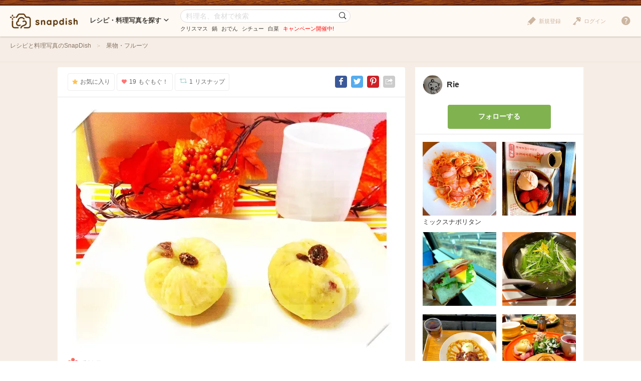

--- FILE ---
content_type: text/html; charset=UTF-8
request_url: https://snapdish.jp/d/C1fTGa
body_size: 14915
content:
<!DOCTYPE html>
<html lang="ja">
<head prefix="og: http://ogp.me/ns# fb: http://ogp.me/ns/fb# article: http://ogp.me/ns/article#">
<!-- Google Tag Manager -->
<link rel="stylesheet" href="/static/v4/pc/css/v3_pc.css?v=20160125"><link rel="stylesheet" href="/static/v4/pc/css/v4_pc.css?v=20230701"><link rel="stylesheet" href="/v3/pc/css/jquery-ui-1.10.4.custom.css?v=20151221"><script>(function(w,d,s,l,i){w[l]=w[l]||[];w[l].push({'gtm.start':new Date().getTime(),event:'gtm.js'});var f=d.getElementsByTagName(s)[0],j=d.createElement(s),dl=l!='dataLayer'?'&l='+l:'';j.async=true;j.src='https://www.googletagmanager.com/gtm.js?id='+i+dl;f.parentNode.insertBefore(j,f);})(window,document,'script','dataLayer','GTM-NHD5SB');</script>
<!-- End Google Tag Manager -->
<!-- Clarity tracking code for https://snapdish.jp/ -->
<script>(function(c,l,a,r,i,t,y){c[a]=c[a]||function(){(c[a].q=c[a].q||[]).push(arguments)};t=l.createElement(r);t.async=1;t.src="https://www.clarity.ms/tag/"+i+"?ref=bwt";y=l.getElementsByTagName(r)[0];y.parentNode.insertBefore(t,y);})(window,document,"clarity","script","hy4udg4wez");</script>
<!-- End Clarity tracking code for https://snapdish.jp/ -->
<meta charset="utf-8">
<!--[if lt IE 9]><meta http-equiv="X-UA-Compatible" content="IE=edge, chrome=1"><![endif]-->
<title>さつま芋の栗茶巾しぼり/Rieさんのレシピ | Snapdish[スナップディッシュ]</title>
<link title="SnapDish[お料理ニュース]" href="https://snapdish.jp/rss/pickup.rss" rel="alternate" type="application/rss+xml">
<meta name="description" content="「フォローありがとうございます よろしくお願いします」 ... 栗 茶巾しぼり 栗茶巾しぼり さつま 芋 ">
<meta name="keywords" content="レシピ,料理,まとめ,アイデア,人気,無料,カメラ,アプリ,スナップディッシュ,すなっぷでぃっしゅ">
<meta name="author" content="Snapdish, Inc.">
<meta name="google-site-verification" content="xrWMCV-5fEnMbNZBZ5TzaJeQXB5SZu4NXX9jxadzGQI"/>
<meta name="apple-itunes-app" content="app-id=439571223">
<meta name="google-play-app" content="app-id=com.vuzz.snapdish">
<link rel="alternate" href="android-app://com.vuzz.snapdish/snapdish/dish?id=506ba5ee30959909f9000026"/>
<link rel="alternate" href="ios-app://439571223/dish?id=506ba5ee30959909f9000026"/>
<script type="application/ld+json">
{
"@context": "http://schema.org",
"@type": "WebSite",
"url": "https://snapdish.jp/",
"potentialAction": {
"@type": "SearchAction",
"target": "https://snapdish.jp/search/{keyword}",
"query-input": "required name=keyword"
}
}
</script>
<meta property="fb:pages" content="163376383715846"/>
<meta property="fb:app_id" content="167448629982262">
<meta property="og:title" content="さつま芋の栗茶巾しぼり/Rieさんのレシピ | Snapdish[スナップディッシュ] ">
<meta property="og:description" content="「フォローありがとうございます よろしくお願いします」 ... 栗 茶巾しぼり 栗茶巾しぼり さつま 芋 さつま芋 ">
<meta property="og:site_name" content="レシピと献立アイデア2900万皿のAI料理カメラアプリ | Snapdish">
<meta property="og:type" content="article">
<meta property="og:url" content="https://snapdish.jp/d/C1fTGa">
<meta property="og:image" content="https://cdn.snapdish.co/photo/dish/506ba5ee30959909f9000026/crop/640">
<meta name="twitter:title" content="さつま芋の栗茶巾しぼり/Rie">
<meta name="twitter:card" content="summary_large_image">
<meta name="twitter:site" content="@SnapDishJP">
<meta name="twitter:image:src" content="https://cdn.snapdish.co/photo/dish/506ba5ee30959909f9000026/crop/640">
<meta name="twitter:domain" Content="https://snapdish.co/d/C1fTGa">
<meta name="twitter:app:country" content="JP"/>
<meta name="twitter:app:name:iphone" content="snapdish"/>
<meta name="twitter:app:id:iphone" content="439571223"/>
<meta name="twitter:app:url:iphone" content="snapdish://dish?id=506ba5ee30959909f9000026"/>
<meta name="twitter:app:name:ipad" content="snapdish"/>
<meta name="twitter:app:id:ipad" content="439571223"/>
<meta name="twitter:app:url:ipad" content="snapdish://dish?id=506ba5ee30959909f9000026"/>
<meta name="twitter:app:name:googleplay" content="snapdish"/>
<meta name="twitter:app:id:googleplay" content="com.vuzz.snapdish"/>
<meta name="twitter:app:url:googleplay" content="snapdish://dish?id=506ba5ee30959909f9000026"/>
<script type="application/ld+json">
{
"@context": "http://schema.org/",
"@type": "Recipe",
"name": "さつま芋の栗茶巾しぼり｜Rieさんの料理レシピ",
"image": "https://cdn.snapdish.co/photo/dish/506ba5ee30959909f9000026/crop/640",
"author": {
"@type": "Person",
"name": "Rie"
},
"datePublished": "2012-10-03"


,
"recipeIngredient": [


"　 さつま芋   正味   g"

,
"　 砂糖     60g"

,
"　 バター    大さじ"

,
"　 栗の甘露煮      個"

,
"　 レーズン    大さじ"

]


,
"recipeInstructions": [


"01 さつま芋は少し厚めに皮をむき 水につけてさらす"

,
"12 cm角くらいのさいの目に切り ひたひたの水で煮る"

,
"23 栗の甘露煮は細かく切り レーズンは水につけて柔らかくする"

,
"34 のさつま芋に火が通ったら砂糖を加え しゃもじなどでつぶしなからよく練り さらにバターを加えてよくまぜる"

,
"45 に の栗と 水気をきったレーズンをまぜ ラップにつつんで茶巾にしぼる 出来上がり"

]

}
</script>
<link rel="canonical" href="https://snapdish.jp/d/C1fTGa">
<link href='/osd.xml' rel='search' title='SnapDish' type='application/opensearchdescription+xml'>
<script>(function(i,s,o,g,r,a,m){i['GoogleAnalyticsObject']=r;i[r]=i[r]||function(){(i[r].q=i[r].q||[]).push(arguments)},i[r].l=1*new Date();a=s.createElement(o),m=s.getElementsByTagName(o)[0];a.async=1;a.src=g;m.parentNode.insertBefore(a,m)})(window,document,'script','//www.google-analytics.com/analytics.js','ga');ga('create','UA-39316611-15','auto');ga('require','displayfeatures');ga('set','dimension1','notlogin');ga('send','pageview');</script>
<!-- Facebook Pixel Code -->
<script>!function(f,b,e,v,n,t,s){if(f.fbq)return;n=f.fbq=function(){n.callMethod?n.callMethod.apply(n,arguments):n.queue.push(arguments)};if(!f._fbq)f._fbq=n;n.push=n;n.loaded=!0;n.version='2.0';n.queue=[];t=b.createElement(e);t.async=!0;t.src=v;s=b.getElementsByTagName(e)[0];s.parentNode.insertBefore(t,s)}(window,document,'script','https://connect.facebook.net/en_US/fbevents.js');fbq('init','843986018998617');fbq('track','PageView');</script>
<noscript><img height="1" width="1" style="display:none" src="https://www.facebook.com/tr?id=843986018998617&ev=PageView&noscript=1"/></noscript>
<!-- End Facebook Pixel Code -->
</head>
<body>
<!-- Google Tag Manager (noscript) -->
<noscript><iframe src="https://www.googletagmanager.com/ns.html?id=GTM-NHD5SB" height="0" width="0" style="display:none;visibility:hidden"></iframe></noscript>
<!-- End Google Tag Manager (noscript) -->
<script>fbq('track','ViewContent',{content_ids:'さつま芋の栗茶巾しぼり/Rieさんのレシピ | Snapdish[スナップディッシュ]'});</script>
<header class="header">
<div class="header__logo">
<a href="/" title="SnapDish Food Camera"></a>
</div>
<nav class="header__nav">
<div class="nav__title">レシピ・料理写真を探す<i class="icon-down-open-mini"></i></div>
<div class="nav__body">
<div class="nav__inner">
<div class="nav__group">
<div class="group__title"><i class="icon-sd-recipe"></i>人気と新着のレシピ・料理写真</div>
<ul class="group__list">
<li><a href="/popular/homemade">人気の手料理</a></li>
<li><a href="/popular/recipes">人気のレシピ</a></li>
<li><a href="/popular/cookedit">人気のつくフォト</a></li>
<li><a href="/officials">おすすめ公式アカウント</a></li>
<li><a href="/recently">みんなの新着料理</a></li>
</ul>
</div>
<div class="nav__group">
<div class="group__title"><i class="icon-sd-category02"></i>人気のカテゴリ</div>
<ul class="group__list">
<li><a href="/dir/1585">キャラ弁</a></li>
<li><a href="/dir/1767">旬野菜（夏）</a></li>
<li><a href="/dir/712">お弁当</a></li>
<li><a href="/dir/715">簡単料理</a></li>
<li><a href="/dir/716">ヘルシー/ダイエット</a></li>
<li><a href="/dir/717">節約料理</a></li>
</ul>
<ul class="group__list">
<li><a href="/dir/718">お菓子</a></li>
<li><a href="/dir/714">キャラクター</a></li>
<li><a href="/dir/713">お誕生日</a></li>
<li><a href="/dir/96">パスタ</a></li>
<li><a href="/dir/719">ケーキ</a></li>
<li class="nav__more"><a href="/dir/">カテゴリ一覧</a></li>
</ul>
</div>
<div class="nav__group">
<div class="group__title"><i class="icon-sd-book"></i>人気のレシピ・料理まとめ</div>
<ul class="group__list">
<li><a href="/books/691d728a0a805febac69f7e5/">冬支度はじめます♡ぽかぽか鍋であったまろ</a></li>
<li><a href="/books/691aba3bcf05aea67ed45207/">秋の誘惑りんごスイーツ.。.:*☆</a></li>
<li><a href="/books/6912d7d19353e7fa9649b3b1/">パーティーシーズンはチーズを楽しもう♪東</a></li>
<li><a href="/books/6912a5280dfefacf9a25e515/">ワインがすすむ！簡単おつまみで乾杯しよう</a></li>
<li><a href="/books/6900cdc23f9f80581a4a7b59/">まるで“ごはんの宝石”。一粒一粒が主役級</a></li>
<li class="nav__more"><a href="/books/">レシピ・料理まとめ一覧</a></li>
</ul>
</div>
</div>
</div>
</nav><!-- /.header__nav -->
<div class="header__search">
<div id="search-form" itemscope itemtype="http://schema.org/WebSite">
<meta itemprop="url" content="https://snapdish.jp/">
<form action="/search/" method="GET" itemprop="potentialAction" itemscope itemtype="http://schema.org/SearchAction">
<meta itemprop="target" content="https://snapdish.jp/search/?keyword={keyword}">
<input type="text" name="keyword" placeholder="料理名、食材で検索" value="" itemprop="query-input" required>
<button type="submit"><i class="icon-sd-search02"></i></button>
</form>
<div class="search__keyword">
<ul class="hdSeasonal">
<li class="word"><a href="/search/%E3%82%AF%E3%83%AA%E3%82%B9%E3%83%9E%E3%82%B9" target="_blank">クリスマス</a></li>
<li class="word"><a href="/search/%E9%8D%8B" target="_blank">鍋</a></li>
<li class="word"><a href="/search/%E3%81%8A%E3%81%A7%E3%82%93" target="_blank">おでん</a></li>
<li class="word"><a href="/search/%E3%82%B7%E3%83%81%E3%83%A5%E3%83%BC" target="_blank">シチュー</a></li>
<li class="word"><a href="/search/%E7%99%BD%E8%8F%9C" target="_blank">白菜</a></li>
</ul>
<div class="keyword__promotion"><a href="/officials/past/case/" class="jQ-track--click" data-track="campaign-page__header"><span style="color:red">キャンペーン開催中!</span></a></div>
</div>
</div>
</div><!-- /.header__search -->
<div class="header__menu">
<div class="header__login is-notlogin">
<a href="/login/" class="jQ-login"><i class="icon-sd-login"></i>ログイン</a>
</div>
<div class="header__signup is-notlogin">
<span class="jQ-signup">
<i class="icon-sd-signup"></i>新規登録
</span>
</div>
<div class="header__loginmenu">
<div class="header__mymenu is-login">
<img id="myicon" src="" alt=""><span class="mymenu__name jQ-myprofile-name"></span>
<div class="mymenu__body">
<ul class="mymenu__list">
<li><a href="/feed">フィード</a></li>
<li><a class="jQ-myprofile-link">プロフィール</a></li>
<li><a href="https://snapdish.jp/settings/">設定</a></li>
<li><a href="/plugin/me">プラグイン設定</a></li>
<li><span class="jQ-logout">ログアウト</span></li>
</ul>
</div>
</div>
</div>
</div>
<div class="header__help">
<i class="icon-sd-help"></i>
<div class="help__body">
<ul class="help__list">
<li><a href="https://corp.snapdish.jp/service/">Snapdishについて</a></li>
<li><a href="/get_app/">無料アプリをダウンロード</a></li>
<li class="separate"><a href="http://www.facebook.com/SnapDish" target="_blank">Facebook</a></li>
<li><a href="https://twitter.com/snapdish" target="_blank">Twitter</a></li>
<li><a href="https://jp.pinterest.com/snapdishfoodcam/">Pinterest</a></li>
<li class="separate"><a href="/privacy.html">プライバシー</a></li>
<li><a href="/terms.html">規約</a></li>
<li class="separate"><a href="/guideline.html">ガイドライン</a></li>
<li><a href="https://snapdish.zendesk.com/hc/ja" target="_blank">ヘルプ</a></li>
<li class="separate select-language jQ-selectLanguage--header">
Language : 日本語
<ul class="language__list">
<li class="jQ-lang--ja">日本語</li>
<li class="jQ-lang--en">English</li>
</ul>
</li>
</ul>
</div>
</div>
</header>
<div class="wrap">
<div id="contents" class="p-dish">
<div class="contents-header">
<div class="contents-header__inner">
<nav class="breadcrumb">
<ol itemscope itemtype="http://schema.org/BreadcrumbList">
<li itemprop="itemListElement" itemscope itemtype="http://schema.org/ListItem">
<a href="/" itemprop="item">
<span itemprop="name">
レシピと料理写真のSnapDish
</span>
</a>
<meta itemprop="position" content="1"/>
</li>
<li itemprop="itemListElement" itemscope itemtype="http://schema.org/ListItem">
<a href="/dir/1192" itemprop="item">
<span itemprop="name">
果物・フルーツ
</span>
</a>
<meta itemprop="position" content="2"/>
</li>
</ol>
</nav>
</div>
</div>
<div class="contents-body">
<div class="main" role="main">
<div class="article-detail">
<section class="article-detail__image detail-image">
<div class="detail-image__header">
<div class="detail-image__btn">
<ul>
<li class="jQ-star btn--star" data-did="506ba5ee30959909f9000026"><i class="icon-sd-favorite"></i>お気に入り</li>
<li class="jQ-yummy btn--yummy" data-did="506ba5ee30959909f9000026"><i class="icon-sd-yummy"></i><span class="count--yummy">19</span>もぐもぐ！</li>
<li class="jQ-resnap btn--resnap" data-did="506ba5ee30959909f9000026"><i class="icon-sd-resnap"></i><span class="count--resnap">1</span>リスナップ</li>
</ul>
</div>
<div class="detail-image__share">
<ul>
<li class="share--facebook"><a href="//www.facebook.com/share.php?u=http%3A%2F%2Fsnapdish.co/d/C1fTGa" rel="nofollow" title="Facebook" onclick="window.open(this.href, 'Facebook', 'width=650, height=450, menubar=no, toolbar=no, scrollbars=yes'); return false;"><i class="icon-facebook"></i></a></li>
<li class="share--twitter"><a href="//twitter.com/share?url=http%3A%2F%2Fsnapdish.co/d/C1fTGa&amp;text=さつま芋の栗茶巾しぼり&amp;hashtags=SnapDish,レシピ" rel="nofollow" title="Twitter" onclick="window.open(this.href, 'Twitter', 'width=650, height=450, menubar=no, toolbar=no, scrollbars=yes'); return false;"><i class="icon-twitter"></i></a></li>
<li class="share--pinterest"><a href="//jp.pinterest.com/pin/create/button/?url=https://snapdish.jp/d/C1fTGa&amp;media=https://cdn.snapdish.co/photo/dish/506ba5ee30959909f9000026/crop/640&amp;description=さつま芋の栗茶巾しぼり%20by%20Rie%20at%202012-10-03" rel="nofollow" title="Pinterest" onclick="window.open(this.href, 'Pinterest', 'width=750, height=550, menubar=no, toolbar=no, scrollbars=yes'); return false;"><i class="icon-pinterest"></i></a></li>
<li class="share--other">
<i class="icon-sd-share"></i>
<div class="share__other-list">
<ul>
<li class="share--hatena"><a href="//b.hatena.ne.jp/entry/https://snapdish.jp/d/C1fTGa" rel="nofollow" title="Hatena" onclick="window.open(this.href, 'Hatena', 'width=850, height=550, menubar=no, toolbar=no, scrollbars=yes'); return false;"><i class="icon-hatena">B!</i>ブックマークする</a></li>
<li class="share--tumblr"><a href="//www.tumblr.com/share/link?=https://snapdish.jp/d/C1fTGa&amp;name=さつま芋の栗茶巾しぼり" rel="nofollow" title="Tumblr" onclick="window.open(this.href, 'Tumblr', 'width=540, height=600, menubar=no, toolbar=no, scrollbars=yes'); return false;"><i class="icon-tumblr"></i>投稿する</a></li>
<li class="share--embed"><a href="/2/plugin/?type=dish&amp;did=506ba5ee30959909f9000026" rel="nofollow" target="_blank" title="Embed"><i class="icon-code"></i>貼り付ける</a></li>
</ul>
</div>
</li>
</ul>
</div>
</div>
<div class="detail-image__body">
<div class="detail-image__photo">
<a class="jQ-track--pageview" data-track="/photo/506ba5ee30959909f9000026" href="//cdn.snapdish.co/photo/506ba5ee30959909f9000026.webp" target="_blank">
<img class="jQ-setimagesize" src="//cdn.snapdish.co/photo/dish/506ba5ee30959909f9000026/resize/960.webp" alt="さつま芋の栗茶巾しぼり|Rieさん" title="さつま芋の栗茶巾しぼり" itemprop="image">
</a>
</div>
<div class="detail-image__homemade">手料理</div>
<div class="detail-image__info">
<ul>
<li><i class="icon-sd-time"></i>2012/10/03</li>
<li><i class="icon-sd-view"></i>2,346</li>
</ul>
</div>
<h1 class="detail-image__name" itemprop="name">
さつま芋の栗茶巾しぼり
</h1>
<div class="detail-image__tags">
<ul class="tags">
<li>
<a href="/search/%E3%82%B5%E3%83%84%E3%83%9E%E3%82%A4%E3%83%A2%E3%81%AE%E6%97%A5%2810%E6%9C%8813%E6%97%A5%29">
<span class="tag__name">サツマイモの日 10月13日</span>
</a>
</li>
<li>
<a href="/search/%E3%81%8A%E3%82%84%E3%81%A4">
<span class="tag__name">おやつ</span>
</a>
</li>
</ul>
</div>
</div>
</section>
<section class="article-detail__recipe detail-recipe">
<div class="detail-recipe__title"><i class="icon-sd-recipe"></i>レシピ</div>
<div class="detail-recipe__body">
<div class="recipe-detail">
<div class="recipe-detail--ingredient">
<div class="recipe-detail__title">材料・調味料&nbsp;(4 人分)</div>
<div class="recipe-detail__body">
<dl itemprop="ingredients">
<dt><a href="/search/%E3%81%95%E3%81%A4%E3%81%BE%E8%8A%8B" class="ingredient resource_reset">さつま芋</a>、、、<a href="/search/%E6%AD%A3%E5%91%B3" class="ingredient resource_reset">正味</a>４００g</dt>
<dd></dd>
</dl>
<dl itemprop="ingredients">
<dt><a href="/dir/1828" class="ingredient resource_reset">砂糖</a>、、、、、60g</dt>
<dd></dd>
</dl>
<dl itemprop="ingredients">
<dt><a href="/dir/694" class="ingredient resource_reset">バター</a>、、、、<a href="/search/" class="ingredient resource_reset"></a>大さじ１</dt>
<dd></dd>
</dl>
<dl itemprop="ingredients">
<dt><a href="/dir/1992" class="ingredient resource_reset">栗の甘露煮</a>、、、５〜６個</dt>
<dd></dd>
</dl>
<dl itemprop="ingredients">
<dt><a href="/search/%E3%83%AC%E3%83%BC%E3%82%BA%E3%83%B3" class="ingredient resource_reset">レーズン</a>、、、、<a href="/search/" class="ingredient resource_reset"></a>大さじ２</dt>
<dd></dd>
</dl>
</div>
</div>
<div class="recipe-detail--direction">
<div class="recipe-detail__title">作り方</div>
<div class="recipe-detail__body">
<dl>
<dt><span>1</span></dt>
<dd itemprop="recipeInstructions">さつま芋は少し厚めに皮をむき、水につけてさらす。</dd>
</dl>
<dl>
<dt><span>2</span></dt>
<dd itemprop="recipeInstructions">１cm角くらいのさいの目に切り、ひたひたの水で煮る。</dd>
</dl>
<dl>
<dt><span>3</span></dt>
<dd itemprop="recipeInstructions">栗の甘露煮は細かく切り、レーズンは水につけて柔らかくする。</dd>
</dl>
<dl>
<dt><span>4</span></dt>
<dd itemprop="recipeInstructions">②のさつま芋に火が通ったら砂糖を加え、しゃもじなどでつぶしなからよく練り、さらにバターを加えてよくまぜる。</dd>
</dl>
<dl>
<dt><span>5</span></dt>
<dd itemprop="recipeInstructions">④に③の栗と、水気をきったレーズンをまぜ、ラップにつつんで茶巾にしぼる。出来上がり‼</dd>
</dl>
</div>
</div>
<div class="recipe-detail--tips">
<div class="recipe-detail__title">ポイント</div>
<div class="recipe-detail__body">
<p>さつま芋を煮る時にくちなしの実をわって入れるときれいな色になります。</p>
</div>
</div>
</div>
</div>
</section>
<section class="article-detail__comments detail-comments">
<div class="detail-comments__title">みんなの投稿 (3)</div>
<div class="detail-comments__body">
<div class="detail-comments__list">
<dl>
<dt>
<a href="/user/ririkahime">
<img src="//cdn.snapdish.co/photo/user/5109e5fe57e0fa193fd3614c/very_small" alt="">
</a>
</dt>
<dd>
<div class="user__name">
<a href="/user/ririkahime">みどり</a>
</dt>
</div>
<div class="user__comment">
フォローありがとうございます。よろしくお願いします(。◕‿-) ✿
</div>
</dd>
<dd class="comment-res">
</dd>
</dl>
<dl>
<dt>
<a href="/user/228higiki">
<img src="//cdn.snapdish.co/photo/user/511ad805a060bd6ed3a53b83/very_small" alt="">
</a>
</dt>
<dd>
<div class="user__name">
<a href="/user/228higiki">saika☆</a>
</dt>
</div>
<div class="user__comment">
薩摩芋の茶巾絞り！大好きです。私は作ったこと無いですが、高校生の時に親友が良く作ってくれました。<br><br>素敵なお写真を拝見して、大切な想い出がよみがえり、作ってみたくなりました。ありがとうございました。
</div>
</dd>
<dd class="comment-res">
</dd>
</dl>
<dl>
<dt>
<a href="/user/Riecooon">
<img src="//cdn.snapdish.co/photo/user/4fb6de87c6ae783fea0002f9/very_small" alt="">
</a>
</dt>
<dd>
<div class="user__name">
<a href="/user/Riecooon">Rie</a>
</dt>
</div>
<div class="user__comment">
To: 228higiki さん(*´◒`*)こちらこそリスナップありがとうございます♪♪ステキな思い出 おもいだして良かったです😊🎵サツマイモ美味しくて好きなんですよぉー✨✨
</div>
</dd>
<dd class="comment-res">
</dd>
</dl>
</div>
</div>
<div class="detail-comments__form">
<div class="btn-area">
<a class="btn btn--primary btn--middle" href="/login/">ログインして質問やメッセージを送る</a>
</div>
</div>
</section>
<section class="article-detail__yummied detail-yummied">
<div class="detail-yummied__title"><i class="icon-sd-yummy"></i>もぐもぐ! (19)</div>
<div class="detail-yummied__body">
<div class="detail-yummied__list">
<ul>
<li>
<a href="/user/kumila">
<img class="lazy" src="/static//v4/pc/img/lazy.png" data-original="https://s3-ap-northeast-1.amazonaws.com/snpd-tokyo-user-profile-icon/5152a0e390209a0c294282ea_small.jpg" width="42" height="42" alt="kumila" title="kumila" nopin="nopin">
</a>
</li>
<li>
<a href="/user/mogulita">
<img class="lazy" src="/static//v4/pc/img/lazy.png" data-original="https://s3-ap-northeast-1.amazonaws.com/snpd-tokyo-user-profile-icon/5065952ddafeaa0c3300000e_small.jpg" width="42" height="42" alt="モグリータよう子" title="モグリータよう子" nopin="nopin">
</a>
</li>
<li>
<a href="/user/kumakkocherry">
<img class="lazy" src="/static//v4/pc/img/lazy.png" data-original="https://s3-ap-northeast-1.amazonaws.com/snpd-tokyo-user-profile-icon/4efc8ed664525d475a0000ab_small.jpg" width="42" height="42" alt="kisa" title="kisa" nopin="nopin">
</a>
</li>
<li>
<a href="/user/228higiki">
<img class="lazy" src="/static//v4/pc/img/lazy.png" data-original="https://s3-ap-northeast-1.amazonaws.com/snpd-tokyo-user-profile-icon/511ad805a060bd6ed3a53b83_small.jpg" width="42" height="42" alt="saika☆" title="saika☆" nopin="nopin">
</a>
</li>
<li>
<a href="/user/0614yu">
<img class="lazy" src="/static//v4/pc/img/lazy.png" data-original="https://s3-ap-northeast-1.amazonaws.com/snpd-tokyo-user-profile-icon/50c993f7973ab60c3bbcbbdb_small.jpg" width="42" height="42" alt="ゆず( ˘ ³˘)♥" title="ゆず( ˘ ³˘)♥" nopin="nopin">
</a>
</li>
<li>
<a href="/user/ririkahime">
<img class="lazy" src="/static//v4/pc/img/lazy.png" data-original="https://s3-ap-northeast-1.amazonaws.com/snpd-tokyo-user-profile-icon/5109e5fe57e0fa193fd3614c_small.jpg" width="42" height="42" alt="みどり" title="みどり" nopin="nopin">
</a>
</li>
<li>
<a href="/user/honeybunny23">
<img class="lazy" src="/static//v4/pc/img/lazy.png" data-original="https://s3-ap-northeast-1.amazonaws.com/snpd-tokyo-user-profile-icon/50bc26de074b0b13c50f592f_small.jpg" width="42" height="42" alt="🌈Ami🍻" title="🌈Ami🍻" nopin="nopin">
</a>
</li>
<li>
<a href="/user/marronn">
<img class="lazy" src="/static//v4/pc/img/lazy.png" data-original="https://s3-ap-northeast-1.amazonaws.com/snpd-tokyo-user-profile-icon/50dda0a2fb3f750c66625ad7_small.jpg" width="42" height="42" alt="minami" title="minami" nopin="nopin">
</a>
</li>
<li>
<a href="/user/sasitorn">
<img class="lazy" src="/static//v4/pc/img/lazy.png" data-original="https://s3-ap-northeast-1.amazonaws.com/snpd-tokyo-user-profile-icon/4fb66b17c6ae783fea0002ea_small.jpg" width="42" height="42" alt="Joy" title="Joy" nopin="nopin">
</a>
</li>
<li>
<a href="/user/zen">
<img class="lazy" src="/static//v4/pc/img/lazy.png" data-original="https://s3-ap-northeast-1.amazonaws.com/snpd-tokyo-user-profile-icon/4dd913bb64525d76c9000000_small.jpg" width="42" height="42" alt="zen" title="zen" nopin="nopin">
</a>
</li>
<li>
<a href="/user/MCCCH">
<img class="lazy" src="/static//v4/pc/img/lazy.png" data-original="https://s3-ap-northeast-1.amazonaws.com/snpd-tokyo-user-profile-icon/501b8459c6ae784c62000890_small.jpg" width="42" height="42" alt="ぁゃʕ •́؈•̀ ₎*＊" title="ぁゃʕ •́؈•̀ ₎*＊" nopin="nopin">
</a>
</li>
<li>
<a href="/user/luv010725">
<img class="lazy" src="/static//v4/pc/img/lazy.png" data-original="https://s3-ap-northeast-1.amazonaws.com/snpd-tokyo-user-profile-icon/4f26958b64525d46a4000082_small.jpg" width="42" height="42" alt="renko" title="renko" nopin="nopin">
</a>
</li>
<li>
<a href="/user/nagu">
<img class="lazy" src="/static//v4/pc/img/lazy.png" data-original="https://s3-ap-northeast-1.amazonaws.com/snpd-tokyo-user-profile-icon/4fc142adc6ae78400b00048d_small.jpg" width="42" height="42" alt="もぐ" title="もぐ" nopin="nopin">
</a>
</li>
<li>
<a href="/user/mamerie">
<img class="lazy" src="/static//v4/pc/img/lazy.png" data-original="https://s3-ap-northeast-1.amazonaws.com/snpd-tokyo-user-profile-icon/50400149c6ae78744e0000d4_small.jpg" width="42" height="42" alt="マメリエ" title="マメリエ" nopin="nopin">
</a>
</li>
</ul>
</div>
</div>
</section>
<section class="article-detail__resnap detail-resnap">
<div class="detail-resnap__title"><i class="icon-sd-resnap"></i>リスナップ (1)</div>
<div class="detail-resnap__body">
<div class="detail-resnap__list">
<ul>
<li>
<a href="/user/228higiki">
<img class="lazy" src="/static//v4/pc/img/lazy.png" data-original="https://s3-ap-northeast-1.amazonaws.com/snpd-tokyo-user-profile-icon/511ad805a060bd6ed3a53b83_small.jpg" width="42" height="42" alt="saika☆" title="saika☆" nopin="nopin">
</a>
</li>
</ul>
</div>
</div>
</section>
<section class="article-detail__related detail-related">
<div class="detail-related__title">関連するレシピと料理写真</div>
<div class="detail-related__body">
<div class="article-list">
<div class="article jQ-check" data-did="68fabbfb60cf8a4358e48145">
<div class="article__image">
<a href="/d/bKiyPa" rel="nofollow">
<img class="lazy" src="//snpd-tokyo-web.s3-ap-northeast-1.amazonaws.com/img/dummy.png" data-original="//cdn.snapdish.co/photo/dish/68fabbfb60cf8a4358e48145/crop/340.jpg" alt="いっちゃんさんの料理 いっちゃんさんの料理 栗どら焼...">
</a>
</div>
<div class="article__summary">
<div class="article__name" data-title="いっちゃんさんの料理 いっちゃんさんの料理 栗どら焼き🌰✨栗の米粉ロールケーキ✨">
<a href="/d/bKiyPa">いっちゃんさんの料理 いっちゃんさんの料理 栗どら焼...</a>
</div>
<div class="article__recipe">
<i class="icon-sd-recipe"></i><a href="/d/bKiyPa">レシピをチェック</a>
</div>
</div>
<div class="article__count">
<ul>
<li class="yummy"><i class="icon-sd-yummy"></i>329</li>
</ul>
</div>
<div class="article__btn">
<ul>
<li id="star-68fabbfb60cf8a4358e48145" class="btn--star jQ-star" data-did="68fabbfb60cf8a4358e48145"><i class="icon-sd-favorite"></i>保存</li>
<li id="yummy-68fabbfb60cf8a4358e48145" class="btn--yummy jQ-yummy" data-did="68fabbfb60cf8a4358e48145"><i class="icon-sd-yummy"></i></li>
</ul>
</div>
</div>
<div class="article jQ-check" data-did="690014303cb78d1c33de90d4">
<div class="article__image">
<a href="/d/T9rG9a" rel="nofollow">
<img class="lazy" src="//snpd-tokyo-web.s3-ap-northeast-1.amazonaws.com/img/dummy.png" data-original="//cdn.snapdish.co/photo/dish/690014303cb78d1c33de90d4/crop/340.jpg" alt="【毎週火曜日は店主気まぐれDay】
【食べログ ラー...">
</a>
</div>
<div class="article__summary">
<div class="article__name" data-title="【毎週火曜日は店主気まぐれDay】
【食べログ ラーメン TOKYO 
百名店 2021~2024 選出】 
一条流がんこラーメン総本家 
分家 四谷荒木町
鶏白湯ラーメン 香味油がけ
 (1順目ver、1,400円) 
―麺半分100g (通常200g)
＋つけ玉 (がんこ/覆麺智/花木
共通メンバーカード提示で無料)
@四谷三丁目4分 
(JR新宿駅から徒歩25分)
25288
〈醤137塩46噌󠄀20タ10昆9出15
F16冷27混3つ3焼1ポ1〉
">
<a href="/d/T9rG9a">【毎週火曜日は店主気まぐれDay】
【食べログ ラー...</a>
</div>
</div>
<div class="article__count">
<ul>
<li class="yummy"><i class="icon-sd-yummy"></i>228</li>
</ul>
</div>
<div class="article__btn">
<ul>
<li id="star-690014303cb78d1c33de90d4" class="btn--star jQ-star" data-did="690014303cb78d1c33de90d4"><i class="icon-sd-favorite"></i>保存</li>
<li id="yummy-690014303cb78d1c33de90d4" class="btn--yummy jQ-yummy" data-did="690014303cb78d1c33de90d4"><i class="icon-sd-yummy"></i></li>
</ul>
</div>
</div>
<div class="article jQ-check" data-did="68fdc12dbee783b5805a8a96">
<div class="article__image">
<a href="/d/yKu8Ca" rel="nofollow">
<img class="lazy" src="//snpd-tokyo-web.s3-ap-northeast-1.amazonaws.com/img/dummy.png" data-original="//cdn.snapdish.co/photo/dish/68fdc12dbee783b5805a8a96/crop/340.jpg" alt="生落花生de混ぜご飯">
</a>
</div>
<div class="article__summary">
<div class="article__name" data-title="生落花生de混ぜご飯">
<a href="/d/yKu8Ca">生落花生de混ぜご飯</a>
</div>
</div>
<div class="article__count">
<ul>
<li class="yummy"><i class="icon-sd-yummy"></i>171</li>
</ul>
</div>
<div class="article__btn">
<ul>
<li id="star-68fdc12dbee783b5805a8a96" class="btn--star jQ-star" data-did="68fdc12dbee783b5805a8a96"><i class="icon-sd-favorite"></i>保存</li>
<li id="yummy-68fdc12dbee783b5805a8a96" class="btn--yummy jQ-yummy" data-did="68fdc12dbee783b5805a8a96"><i class="icon-sd-yummy"></i></li>
</ul>
</div>
</div>
<div class="article jQ-check" data-did="6904979232b17105281f1480">
<div class="article__image">
<a href="/d/zzu9Ca" rel="nofollow">
<img class="lazy" src="//snpd-tokyo-web.s3-ap-northeast-1.amazonaws.com/img/dummy.png" data-original="//cdn.snapdish.co/photo/dish/6904979232b17105281f1480/crop/340.jpg" alt="こずりんさんの料理 厚揚げとエリンギのホイル焼き❣️...">
</a>
</div>
<div class="article__summary">
<div class="article__name" data-title="こずりんさんの料理 厚揚げとエリンギのホイル焼き❣️鰹節＆チーズ">
<a href="/d/zzu9Ca">こずりんさんの料理 厚揚げとエリンギのホイル焼き❣️...</a>
</div>
<div class="article__recipe">
<i class="icon-sd-recipe"></i><a href="/d/zzu9Ca">レシピをチェック</a>
</div>
</div>
<div class="article__count">
<ul>
<li class="yummy"><i class="icon-sd-yummy"></i>141</li>
</ul>
</div>
<div class="article__btn">
<ul>
<li id="star-6904979232b17105281f1480" class="btn--star jQ-star" data-did="6904979232b17105281f1480"><i class="icon-sd-favorite"></i>保存</li>
<li id="yummy-6904979232b17105281f1480" class="btn--yummy jQ-yummy" data-did="6904979232b17105281f1480"><i class="icon-sd-yummy"></i></li>
</ul>
</div>
</div>
<div class="article jQ-check" data-did="6905f3af32b17105281f224f">
<div class="article__image">
<a href="/d/fb9iya" rel="nofollow">
<img class="lazy" src="//snpd-tokyo-web.s3-ap-northeast-1.amazonaws.com/img/dummy.png" data-original="//cdn.snapdish.co/photo/dish/6905f3af32b17105281f224f/crop/340.jpg" alt="かおるさんの料理 牛肉と栗とまこもだけのXO醬炒め">
</a>
</div>
<div class="article__summary">
<div class="article__name" data-title="かおるさんの料理 牛肉と栗とまこもだけのXO醬炒め">
<a href="/d/fb9iya">かおるさんの料理 牛肉と栗とまこもだけのXO醬炒め</a>
</div>
<div class="article__recipe">
<i class="icon-sd-recipe"></i><a href="/d/fb9iya">レシピをチェック</a>
</div>
</div>
<div class="article__count">
<ul>
<li class="yummy"><i class="icon-sd-yummy"></i>142</li>
</ul>
</div>
<div class="article__btn">
<ul>
<li id="star-6905f3af32b17105281f224f" class="btn--star jQ-star" data-did="6905f3af32b17105281f224f"><i class="icon-sd-favorite"></i>保存</li>
<li id="yummy-6905f3af32b17105281f224f" class="btn--yummy jQ-yummy" data-did="6905f3af32b17105281f224f"><i class="icon-sd-yummy"></i></li>
</ul>
</div>
</div>
<div class="article jQ-check" data-did="690c82d9ee3f5055706c1368">
<div class="article__image">
<a href="/d/evz14a" rel="nofollow">
<img class="lazy" src="//snpd-tokyo-web.s3-ap-northeast-1.amazonaws.com/img/dummy.png" data-original="//cdn.snapdish.co/photo/dish/690c82d9ee3f5055706c1368/crop/340.jpg" alt="米粉のパンで　たまごサンド弁当">
</a>
</div>
<div class="article__summary">
<div class="article__name" data-title="米粉のパンで　たまごサンド弁当">
<a href="/d/evz14a">米粉のパンで　たまごサンド弁当</a>
</div>
</div>
<div class="article__count">
<ul>
<li class="yummy"><i class="icon-sd-yummy"></i>145</li>
</ul>
</div>
<div class="article__btn">
<ul>
<li id="star-690c82d9ee3f5055706c1368" class="btn--star jQ-star" data-did="690c82d9ee3f5055706c1368"><i class="icon-sd-favorite"></i>保存</li>
<li id="yummy-690c82d9ee3f5055706c1368" class="btn--yummy jQ-yummy" data-did="690c82d9ee3f5055706c1368"><i class="icon-sd-yummy"></i></li>
</ul>
</div>
</div>
<div class="article jQ-check" data-did="68fb503a267c5404fee1b2fe">
<div class="article__image">
<a href="/d/K1zSja" rel="nofollow">
<img class="lazy" src="//snpd-tokyo-web.s3-ap-northeast-1.amazonaws.com/img/dummy.png" data-original="//cdn.snapdish.co/photo/dish/68fb503a267c5404fee1b2fe/crop/340.jpg" alt="今日のお弁当(10/24)">
</a>
</div>
<div class="article__summary">
<div class="article__name" data-title="今日のお弁当(10/24)">
<a href="/d/K1zSja">今日のお弁当(10/24)</a>
</div>
</div>
<div class="article__count">
<ul>
<li class="yummy"><i class="icon-sd-yummy"></i>131</li>
</ul>
</div>
<div class="article__btn">
<ul>
<li id="star-68fb503a267c5404fee1b2fe" class="btn--star jQ-star" data-did="68fb503a267c5404fee1b2fe"><i class="icon-sd-favorite"></i>保存</li>
<li id="yummy-68fb503a267c5404fee1b2fe" class="btn--yummy jQ-yummy" data-did="68fb503a267c5404fee1b2fe"><i class="icon-sd-yummy"></i></li>
</ul>
</div>
</div>
<div class="article jQ-check" data-did="68fc60c8bb2880209701d9b4">
<div class="article__image">
<a href="/d/DHeyja" rel="nofollow">
<img class="lazy" src="//snpd-tokyo-web.s3-ap-northeast-1.amazonaws.com/img/dummy.png" data-original="//cdn.snapdish.co/photo/dish/68fc60c8bb2880209701d9b4/crop/340.jpg" alt="【栗仕事】渋皮煮のシロップでマロンプリン🌰">
</a>
</div>
<div class="article__summary">
<div class="article__name" data-title="【栗仕事】渋皮煮のシロップでマロンプリン🌰">
<a href="/d/DHeyja">【栗仕事】渋皮煮のシロップでマロンプリン🌰</a>
</div>
<div class="article__recipe">
<i class="icon-sd-recipe"></i><a href="/d/DHeyja">レシピをチェック</a>
</div>
</div>
<div class="article__count">
<ul>
<li class="yummy"><i class="icon-sd-yummy"></i>96</li>
</ul>
</div>
<div class="article__btn">
<ul>
<li id="star-68fc60c8bb2880209701d9b4" class="btn--star jQ-star" data-did="68fc60c8bb2880209701d9b4"><i class="icon-sd-favorite"></i>保存</li>
<li id="yummy-68fc60c8bb2880209701d9b4" class="btn--yummy jQ-yummy" data-did="68fc60c8bb2880209701d9b4"><i class="icon-sd-yummy"></i></li>
</ul>
</div>
</div>
<div class="article jQ-check" data-did="68fd615ff51e9194462557b0">
<div class="article__image">
<a href="/d/HnyjCa" rel="nofollow">
<img class="lazy" src="//snpd-tokyo-web.s3-ap-northeast-1.amazonaws.com/img/dummy.png" data-original="//cdn.snapdish.co/photo/dish/68fd615ff51e9194462557b0/crop/340.jpg" alt="とんちんさんの料理 栗のテリーヌ(パウンドケーキ)">
</a>
</div>
<div class="article__summary">
<div class="article__name" data-title="とんちんさんの料理 栗のテリーヌ(パウンドケーキ)">
<a href="/d/HnyjCa">とんちんさんの料理 栗のテリーヌ(パウンドケーキ)</a>
</div>
<div class="article__recipe">
<i class="icon-sd-recipe"></i><a href="/d/HnyjCa">レシピをチェック</a>
</div>
</div>
<div class="article__count">
<ul>
<li class="yummy"><i class="icon-sd-yummy"></i>107</li>
</ul>
</div>
<div class="article__btn">
<ul>
<li id="star-68fd615ff51e9194462557b0" class="btn--star jQ-star" data-did="68fd615ff51e9194462557b0"><i class="icon-sd-favorite"></i>保存</li>
<li id="yummy-68fd615ff51e9194462557b0" class="btn--yummy jQ-yummy" data-did="68fd615ff51e9194462557b0"><i class="icon-sd-yummy"></i></li>
</ul>
</div>
</div>
<div class="article jQ-check" data-did="690fd551e6ac6dd3682b0855">
<div class="article__image">
<a href="/d/Oamyra" rel="nofollow">
<img class="lazy" src="//snpd-tokyo-web.s3-ap-northeast-1.amazonaws.com/img/dummy.png" data-original="//cdn.snapdish.co/photo/dish/690fd551e6ac6dd3682b0855/crop/340.jpg" alt="🌰マロンドーム 🌰~バースデーケーキ">
</a>
</div>
<div class="article__summary">
<div class="article__name" data-title="🌰マロンドーム 🌰~バースデーケーキ">
<a href="/d/Oamyra">🌰マロンドーム 🌰~バースデーケーキ</a>
</div>
<div class="article__recipe">
<i class="icon-sd-recipe"></i><a href="/d/Oamyra">レシピをチェック</a>
</div>
</div>
<div class="article__count">
<ul>
<li class="yummy"><i class="icon-sd-yummy"></i>98</li>
</ul>
</div>
<div class="article__btn">
<ul>
<li id="star-690fd551e6ac6dd3682b0855" class="btn--star jQ-star" data-did="690fd551e6ac6dd3682b0855"><i class="icon-sd-favorite"></i>保存</li>
<li id="yummy-690fd551e6ac6dd3682b0855" class="btn--yummy jQ-yummy" data-did="690fd551e6ac6dd3682b0855"><i class="icon-sd-yummy"></i></li>
</ul>
</div>
</div>
<div class="article jQ-check" data-did="6901f4c808b5e999861e4650">
<div class="article__image">
<a href="/d/jLXSfa" rel="nofollow">
<img class="lazy" src="//snpd-tokyo-web.s3-ap-northeast-1.amazonaws.com/img/dummy.png" data-original="//cdn.snapdish.co/photo/dish/6901f4c808b5e999861e4650/crop/340.jpg" alt="おばけに見えない おむすび弁当">
</a>
</div>
<div class="article__summary">
<div class="article__name" data-title="おばけに見えない おむすび弁当">
<a href="/d/jLXSfa">おばけに見えない おむすび弁当</a>
</div>
</div>
<div class="article__count">
<ul>
<li class="yummy"><i class="icon-sd-yummy"></i>132</li>
</ul>
</div>
<div class="article__btn">
<ul>
<li id="star-6901f4c808b5e999861e4650" class="btn--star jQ-star" data-did="6901f4c808b5e999861e4650"><i class="icon-sd-favorite"></i>保存</li>
<li id="yummy-6901f4c808b5e999861e4650" class="btn--yummy jQ-yummy" data-did="6901f4c808b5e999861e4650"><i class="icon-sd-yummy"></i></li>
</ul>
</div>
</div>
<div class="article jQ-check" data-did="68fc61f260cf8a4358e49136">
<div class="article__image">
<a href="/d/LjuC0a" rel="nofollow">
<img class="lazy" src="//snpd-tokyo-web.s3-ap-northeast-1.amazonaws.com/img/dummy.png" data-original="//cdn.snapdish.co/photo/dish/68fc61f260cf8a4358e49136/crop/340.jpg" alt="まなまな♡さんの料理 【栗仕事】渋皮煮のシロップでマ...">
</a>
</div>
<div class="article__summary">
<div class="article__name" data-title="まなまな♡さんの料理 【栗仕事】渋皮煮のシロップでマロンプリン🌰">
<a href="/d/LjuC0a">まなまな♡さんの料理 【栗仕事】渋皮煮のシロップでマ...</a>
</div>
<div class="article__recipe">
<i class="icon-sd-recipe"></i><a href="/d/LjuC0a">レシピをチェック</a>
</div>
</div>
<div class="article__count">
<ul>
<li class="yummy"><i class="icon-sd-yummy"></i>98</li>
</ul>
</div>
<div class="article__btn">
<ul>
<li id="star-68fc61f260cf8a4358e49136" class="btn--star jQ-star" data-did="68fc61f260cf8a4358e49136"><i class="icon-sd-favorite"></i>保存</li>
<li id="yummy-68fc61f260cf8a4358e49136" class="btn--yummy jQ-yummy" data-did="68fc61f260cf8a4358e49136"><i class="icon-sd-yummy"></i></li>
</ul>
</div>
</div>
<div class="article jQ-check" data-did="691c505a8142b9fe5e6898f6">
<div class="article__image">
<a href="/d/TTiTbaa" rel="nofollow">
<img class="lazy" src="//snpd-tokyo-web.s3-ap-northeast-1.amazonaws.com/img/dummy.png" data-original="//cdn.snapdish.co/photo/dish/691c505a8142b9fe5e6898f6/crop/340.jpg" alt="味染み　赤味噌でもつ煮込み">
</a>
</div>
<div class="article__summary">
<div class="article__name" data-title="味染み　赤味噌でもつ煮込み">
<a href="/d/TTiTbaa">味染み　赤味噌でもつ煮込み</a>
</div>
<div class="article__recipe">
<i class="icon-sd-recipe"></i><a href="/d/TTiTbaa">レシピをチェック</a>
</div>
</div>
<div class="article__count">
<ul>
<li class="yummy"><i class="icon-sd-yummy"></i>118</li>
</ul>
</div>
<div class="article__btn">
<ul>
<li id="star-691c505a8142b9fe5e6898f6" class="btn--star jQ-star" data-did="691c505a8142b9fe5e6898f6"><i class="icon-sd-favorite"></i>保存</li>
<li id="yummy-691c505a8142b9fe5e6898f6" class="btn--yummy jQ-yummy" data-did="691c505a8142b9fe5e6898f6"><i class="icon-sd-yummy"></i></li>
</ul>
</div>
</div>
<div class="article jQ-check" data-did="68fed69d32b17105281ed48c">
<div class="article__image">
<a href="/d/yyiaWa" rel="nofollow">
<img class="lazy" src="//snpd-tokyo-web.s3-ap-northeast-1.amazonaws.com/img/dummy.png" data-original="//cdn.snapdish.co/photo/dish/68fed69d32b17105281ed48c/crop/340.jpg" alt="栗羊羹">
</a>
</div>
<div class="article__summary">
<div class="article__name" data-title="栗羊羹">
<a href="/d/yyiaWa">栗羊羹</a>
</div>
</div>
<div class="article__count">
<ul>
<li class="yummy"><i class="icon-sd-yummy"></i>102</li>
</ul>
</div>
<div class="article__btn">
<ul>
<li id="star-68fed69d32b17105281ed48c" class="btn--star jQ-star" data-did="68fed69d32b17105281ed48c"><i class="icon-sd-favorite"></i>保存</li>
<li id="yummy-68fed69d32b17105281ed48c" class="btn--yummy jQ-yummy" data-did="68fed69d32b17105281ed48c"><i class="icon-sd-yummy"></i></li>
</ul>
</div>
</div>
<div class="article jQ-check" data-did="690323dee6ac6dd3682a8add">
<div class="article__image">
<a href="/d/b1KrSa" rel="nofollow">
<img class="lazy" src="//snpd-tokyo-web.s3-ap-northeast-1.amazonaws.com/img/dummy.png" data-original="//cdn.snapdish.co/photo/dish/690323dee6ac6dd3682a8add/crop/340.jpg" alt="ハロウィンケーキ">
</a>
</div>
<div class="article__summary">
<div class="article__name" data-title="ハロウィンケーキ">
<a href="/d/b1KrSa">ハロウィンケーキ</a>
</div>
</div>
<div class="article__count">
<ul>
<li class="yummy"><i class="icon-sd-yummy"></i>106</li>
</ul>
</div>
<div class="article__btn">
<ul>
<li id="star-690323dee6ac6dd3682a8add" class="btn--star jQ-star" data-did="690323dee6ac6dd3682a8add"><i class="icon-sd-favorite"></i>保存</li>
<li id="yummy-690323dee6ac6dd3682a8add" class="btn--yummy jQ-yummy" data-did="690323dee6ac6dd3682a8add"><i class="icon-sd-yummy"></i></li>
</ul>
</div>
</div>
</div>
</div>
</section>
<section class="article-detail__popular detail-popular">
<div class="detail-popular__title">いま人気のレシピと料理写真</div>
<div class="detail-popular__body">
<div class="article-list">
<article class="article jQ-check" data-did="6921b48f8142b9fe5e68de51">
<div class="article__image">
<a href="/d/bauu1a">
<img class="lazy" src="//snpd-tokyo-web.s3-ap-northeast-1.amazonaws.com/img/dummy.png" data-original="//cdn.snapdish.co/photo/dish/6921b48f8142b9fe5e68de51/crop/340.jpg" alt="サンタおろし添え鯖の味醂干し">
</a>
</div>
<div class="article__user">
<div class="user__icon">
<a href="/user/COOK_T864YUM117"><img class="user__image" width="46" height="46" src="//cdn.snapdish.co/resize/46/http://snpd-tokyo-user-profile-icon.s3-ap-northeast-1.amazonaws.com/5ea07238cdc4d106ccdff74c_small.jpg"></a>
</div>
<div class="user__name">
<a href="/user/COOK_T864YUM117">すず</a>
</div>
</div>
<div class="article__summary">
<div class="article__name" data-title="サンタおろし添え鯖の味醂干し">
<a href="/d/bauu1a">サンタおろし添え鯖の味醂干し</a>
</div>
<div class="article__recipe">
<i class="icon-sd-recipe"></i><a href="/d/bauu1a">レシピをチェック</a>
</div>
</div>
<div class="article__count">
<ul>
<li class="yummy"><i class="icon-sd-yummy"></i>100</li>
</ul>
</div>
<div class="article__btn">
<ul>
<li id="star-6921b48f8142b9fe5e68de51" class="btn--star jQ-star" data-did="6921b48f8142b9fe5e68de51"><i class="icon-sd-favorite"></i>保存</li>
<li id="yummy-6921b48f8142b9fe5e68de51" class="btn--yummy jQ-yummy" data-did="6921b48f8142b9fe5e68de51"><i class="icon-sd-yummy"></i></li>
</ul>
</div>
</article>
<article class="article jQ-check" data-did="69218b498142b9fe5e68d9dc">
<div class="article__image">
<a href="/d/WWiqna">
<img class="lazy" src="//snpd-tokyo-web.s3-ap-northeast-1.amazonaws.com/img/dummy.png" data-original="//cdn.snapdish.co/photo/dish/69218b498142b9fe5e68d9dc/crop/340.jpg" alt="💫レシピ💫だしパックチュ梅ッパ">
</a>
</div>
<div class="article__user">
<div class="user__icon">
<a href="/user/CUP_N673MOGU921"><img class="user__image" width="46" height="46" src="//cdn.snapdish.co/resize/46/http://snpd-tokyo-user-profile-icon.s3-ap-northeast-1.amazonaws.com/66636ed10d19787fcde1ec1e_small.jpg"></a>
</div>
<div class="user__name">
<a href="/user/CUP_N673MOGU921">biskes</a>
</div>
</div>
<div class="article__summary">
<div class="article__name" data-title="💫レシピ💫だしパックチュ梅ッパ">
<a href="/d/WWiqna">💫レシピ💫だしパックチュ梅ッパ</a>
</div>
<div class="article__recipe">
<i class="icon-sd-recipe"></i><a href="/d/WWiqna">レシピをチェック</a>
</div>
</div>
<div class="article__count">
<ul>
<li class="yummy"><i class="icon-sd-yummy"></i>120</li>
</ul>
</div>
<div class="article__btn">
<ul>
<li id="star-69218b498142b9fe5e68d9dc" class="btn--star jQ-star" data-did="69218b498142b9fe5e68d9dc"><i class="icon-sd-favorite"></i>保存</li>
<li id="yummy-69218b498142b9fe5e68d9dc" class="btn--yummy jQ-yummy" data-did="69218b498142b9fe5e68d9dc"><i class="icon-sd-yummy"></i></li>
</ul>
</div>
</article>
<article class="article jQ-check" data-did="6921ae5495ef092069ec8bec">
<div class="article__image">
<a href="/d/qfmfPa">
<img class="lazy" src="//snpd-tokyo-web.s3-ap-northeast-1.amazonaws.com/img/dummy.png" data-original="//cdn.snapdish.co/photo/dish/6921ae5495ef092069ec8bec/crop/340.jpg" alt="1kg200円の訳あり端っこ糸こんにゃくを使って す...">
</a>
</div>
<div class="article__user">
<div class="user__icon">
<a href="/user/18329bun"><img class="user__image" width="46" height="46" src="//cdn.snapdish.co/resize/46/http://snpd-tokyo-user-profile-icon.s3-ap-northeast-1.amazonaws.com/6569fc79e7ec8c939b22143d_small.jpg"></a>
</div>
<div class="user__name">
<a href="/user/18329bun">🐈⸒⸒⸒⸒つるのダンス🐈🐾</a>
</div>
</div>
<div class="article__summary">
<div class="article__name" data-title="1kg200円の訳あり端っこ糸こんにゃくを使って すき煮風卵とじ 半端に余ってた玉ねぎ🧅半分とちょこっと余ってたネギでヘルシー料理 こんなに糸こんにゃくを使っても1kgこんにゃくはまだ300ｇ位あります 糸こんにゃく大好きな私に必須な素材">
<a href="/d/qfmfPa">1kg200円の訳あり端っこ糸こんにゃくを使って す...</a>
</div>
</div>
<div class="article__count">
<ul>
<li class="yummy"><i class="icon-sd-yummy"></i>63</li>
</ul>
</div>
<div class="article__btn">
<ul>
<li id="star-6921ae5495ef092069ec8bec" class="btn--star jQ-star" data-did="6921ae5495ef092069ec8bec"><i class="icon-sd-favorite"></i>保存</li>
<li id="yummy-6921ae5495ef092069ec8bec" class="btn--yummy jQ-yummy" data-did="6921ae5495ef092069ec8bec"><i class="icon-sd-yummy"></i></li>
</ul>
</div>
</article>
</div>
</div>
</section>
</div><!-- /.article-detail -->
</div>
<div class="side">
<section class="side__contents contents-user">
<div class="contents-user__profile user-profile">
<div class="user-profile__icon">
<a href="/user/Riecooon"><img src="https://cdn.snapdish.co/photo/user/4fb6de87c6ae783fea0002f9/very_small" width="40" height="40" alt="Rie" title="Rie"></a>
</div>
<div class="user-profile__name">
<div class="user-profile__badge"></div>
<a href="/user/Riecooon">Rie</a>
</div>
</div>
<div class="contents-user__follow user-follow">
<div class="btn-area--small">
<div class="jQ-follow btn btn--middle btn--follow " data-uid="4fb6de87c6ae783fea0002f9">フォローする</div>
</div>
</div>
<div class="contents-user__post user-post">
<div class="user-post__list">
<div class="user-post__body">
<ul class="items">
<li class="item">
<div class="item__photo">
<a href="/d/iDbrbaa">
<img src="//cdn.snapdish.co/photo/dish/66bf0d0d835383cf12a83ecd/crop/200.webp" alt="ミックスナポリタン|Rieさん">
</a>
</div>
<div class="item__summary">
<div class="item__title">
<a href="/d/iDbrbaa" title="ミックスナポリタン">ミックスナポリタン</a>
</div>
</div>
</li>
<li class="item">
<div class="item__photo">
<a href="/d/8L1rqa">
<img src="//cdn.snapdish.co/photo/dish/65fabc4446ad17131608abd2/crop/200.webp" alt="|Rieさん">
</a>
</div>
<div class="item__summary">
<div class="item__title">
<a href="/d/8L1rqa" title=""></a>
</div>
</div>
</li>
<li class="item">
<div class="item__photo">
<a href="/d/1i5Lbaa">
<img src="//cdn.snapdish.co/photo/dish/63f3f8b13039f9877b43f676/crop/200.webp" alt="|Rieさん">
</a>
</div>
<div class="item__summary">
<div class="item__title">
<a href="/d/1i5Lbaa" title=""></a>
</div>
</div>
</li>
<li class="item">
<div class="item__photo">
<a href="/d/8uf5Wa">
<img src="//cdn.snapdish.co/photo/dish/63f3f86c05b9f3351d87760b/crop/200.webp" alt="|Rieさん">
</a>
</div>
<div class="item__summary">
<div class="item__title">
<a href="/d/8uf5Wa" title=""></a>
</div>
</div>
</li>
<li class="item">
<div class="item__photo">
<a href="/d/qS5iua">
<img src="//cdn.snapdish.co/photo/dish/63c7de1e6244eee2510cb24d/crop/200.webp" alt="|Rieさん">
</a>
</div>
<div class="item__summary">
<div class="item__title">
<a href="/d/qS5iua" title=""></a>
</div>
</div>
</li>
<li class="item">
<div class="item__photo">
<a href="/d/mK5KTa">
<img src="//cdn.snapdish.co/photo/dish/5d22216cce0c7606d3c67a34/crop/200.webp" alt="eggcellent 六本木 のプーレト|Rieさん">
</a>
</div>
<div class="item__summary">
<div class="item__title">
<a href="/d/mK5KTa" title="eggcellent 六本木 のプーレト">eggcellent 六本木 のプー...</a>
</div>
</div>
</li>
</ul>
</div>
</div>
<div class="user-post__list--resnap">
<div class="user-post__title">リスナップ</div>
<div class="user-post__body">
<ul class="items">
<li class="item">
<div class="item__photo">
<a href="/d/HWzqfa">
<img src="//cdn.snapdish.co/photo/dish/56fe6db7ce28110607b6c1f5/crop/200.webp" alt="妖怪ウォッチ手毬寿司">
</a>
</div>
</li>
<li class="item">
<div class="item__photo">
<a href="/d/r0b5Da">
<img src="//cdn.snapdish.co/photo/dish/5728c74787238935c7c4dfe8/crop/200.webp" alt="鯉のぼり握り">
</a>
</div>
</li>
<li class="item">
<div class="item__photo">
<a href="/d/SmmPua">
<img src="//cdn.snapdish.co/photo/dish/58093caef5682c072263ccc6/crop/200.webp" alt="旦那さんの校外学習〜水族館編〜リクエスト弁当💕">
</a>
</div>
</li>
<li class="item">
<div class="item__photo">
<a href="/d/4Oz8fa">
<img src="//cdn.snapdish.co/photo/dish/584421a676774a071434d0ff/crop/200.webp" alt="星のパンケーキタワー">
</a>
</div>
</li>
</ul>
</div>
</div>
<div class="btn-area--small">
<a class="btn btn--middle btn--primary" href="/user/Riecooon">プロフィールを見る</a>
</div>
</div>
</section>
<section class="side__contents contents-books-pickup">
<div class="contents-books-pickup__title"><a href="/books/">ピックアップまとめ</a></div>
<div class="contents-books-pickup__body">
<div class="items">
<ul>
<li class="item">
<div class="item__thumb">
<a href="/books/6900cdc23f9f80581a4a7b59/" class="jQ-track--click" data-track="popular_books_for_detail_0_6516187646abf95d592cd9bd">
<img src="//cdn.snapdish.co/crop/200/http%3A%2F%2Fsnpd-books-images.s3-ap-northeast-1.amazonaws.com%2F68f733261e78c473ca51169c_20251027025227.jpg" alt="まるで“ごはんの宝石”。一粒一粒が主役級の【雪若丸】の新米で、毎日の一膳がごほうびになる！">
</a>
</div>
<div class="item__summary">
<div class="item__title">
<a href="/books/6900cdc23f9f80581a4a7b59/" class="jQ-track--click" data-track="popular_books_for_detail_0_6516187646abf95d592cd9bd">まるで“ごはんの宝石”。一粒一粒が主役級の【雪若丸】の新米で、毎日の一膳がごほうびになる！</a>
</div>
</div>
</li>
<li class="item">
<div class="item__thumb">
<a href="/books/6912d7d19353e7fa9649b3b1/" class="jQ-track--click" data-track="popular_books_for_detail_1_69104f9ba94e42fd16a7ee9b">
<img src="//cdn.snapdish.co/crop/200/http%3A%2F%2Fsnpd-books-images.s3-ap-northeast-1.amazonaws.com%2F6912d7d19353e7fa9649b3b1_20251111063702.jpg" alt="パーティーシーズンはチーズを楽しもう♪東京デーリー・アンバサダー企画！【enjoy!CheeseLover】投稿まとめ♪作成タイトル">
</a>
</div>
<div class="item__summary">
<div class="item__title">
<a href="/books/6912d7d19353e7fa9649b3b1/" class="jQ-track--click" data-track="popular_books_for_detail_1_69104f9ba94e42fd16a7ee9b">パーティーシーズンはチーズを楽しもう♪東京デーリー・アンバサダー企画！【enjoy!CheeseLover】投稿まとめ♪作成タイトル</a>
</div>
</div>
</li>
<li class="item">
<div class="item__thumb">
<a href="/books/6369fea2652dcca72b023288/" class="jQ-track--click" data-track="popular_books_for_detail_2_635cccb00a0395ecae44fea4">
<img src="//cdn.snapdish.co/crop/200/http%3A%2F%2Fsnpd-books-images.s3-ap-northeast-1.amazonaws.com%2F6369fea2652dcca72b023288_20221115012951.jpg" alt="旬の柿で焼き菓子作りました♪">
</a>
</div>
<div class="item__summary">
<div class="item__title">
<a href="/books/6369fea2652dcca72b023288/" class="jQ-track--click" data-track="popular_books_for_detail_2_635cccb00a0395ecae44fea4">旬の柿で焼き菓子作りました♪</a>
</div>
</div>
</li>
<li class="item">
<div class="item__thumb">
<a href="/books/672d8475a1baaf05c6ad1332/" class="jQ-track--click" data-track="popular_books_for_detail_3_66f76379809826c7ce08a2a8">
<img src="//cdn.snapdish.co/crop/200/http%3A%2F%2Fcdn.snapdish.co%2Fphoto%2F67109ef9687c8509c6b94875" alt="秋素材と味わう〜トマト香るユズポン">
</a>
</div>
<div class="item__summary">
<div class="item__title">
<a href="/books/672d8475a1baaf05c6ad1332/" class="jQ-track--click" data-track="popular_books_for_detail_3_66f76379809826c7ce08a2a8">秋素材と味わう〜トマト香るユズポン</a>
</div>
</div>
</li>
<li class="item">
<div class="item__thumb">
<a href="/books/6369fec18ec18f88e2dd8665/" class="jQ-track--click" data-track="popular_books_for_detail_4_632643785b2799418d857470">
<img src="//cdn.snapdish.co/crop/200/http%3A%2F%2Fsnpd-books-images.s3-ap-northeast-1.amazonaws.com%2F6369fec18ec18f88e2dd8665_20221113022903.jpg" alt="真紅のローゼルでお楽しみがふえました♪">
</a>
</div>
<div class="item__summary">
<div class="item__title">
<a href="/books/6369fec18ec18f88e2dd8665/" class="jQ-track--click" data-track="popular_books_for_detail_4_632643785b2799418d857470">真紅のローゼルでお楽しみがふえました♪</a>
</div>
</div>
</li>
</ul>
</div>
</div>
</section>
<section class="side__contents contents-products">
<div class="contents-products__title"><a href="/products/">おすすめ商品</a></div>
<div class="contents-products__body">
<div class="items">
<ul>
<li class="item">
<div class="item__thumb">
<a href="/p/63c78dd1c2bb2b2966ca1f62">
<img src="//cdn.snapdish.co/crop/200/http://s3-ap-northeast-1.amazonaws.com/snpd-tokyo-official-product-img/63c78dd1c2bb2b2966ca1f62_orig.jpg" alt="雪印北海道バター">
</a>
</div>
<div class="item__summary">
<div class="item__title"><a href="/p/63c78dd1c2bb2b2966ca1f62">雪印北海道バター</a></div>
<div class="item__description"><a href="/p/63c78dd1c2bb2b2966ca1f62">「雪印北海道バター」は、北海道の豊かな自然の中で、大切に育てられた乳..</a></div>
</div>
</li>
<li class="item">
<div class="item__thumb">
<a href="/p/585732685ad13f3c7c9ffbf1">
<img src="//cdn.snapdish.co/crop/200/http://s3-ap-northeast-1.amazonaws.com/snpd-tokyo-official-product-img/585732685ad13f3c7c9ffbf1_orig.jpg" alt="割烹白だし">
</a>
</div>
<div class="item__summary">
<div class="item__title"><a href="/p/585732685ad13f3c7c9ffbf1">割烹白だし</a></div>
<div class="item__description"><a href="/p/585732685ad13f3c7c9ffbf1">削りたてのかつお節からとった濃厚なだし感と、
まろやかな風味が特徴の..</a></div>
</div>
</li>
<li class="item">
<div class="item__thumb">
<a href="/p/680080ec7bace495ab07c3a7">
<img src="//cdn.snapdish.co/crop/200/http://s3-ap-northeast-1.amazonaws.com/snpd-tokyo-official-product-img/680080ec7bace495ab07c3a7_orig.jpg" alt="日清やさし～く香るエキストラバージンオリーブオイル">
</a>
</div>
<div class="item__summary">
<div class="item__title"><a href="/p/680080ec7bace495ab07c3a7">日清やさし～く香るエキストラバージンオリーブオイル</a></div>
<div class="item__description"><a href="/p/680080ec7bace495ab07c3a7">フルーティな香りとまろやかな味わい。くせがなく、苦味・辛味も少ないの..</a></div>
</div>
</li>
</ul>
</div>
</div>
</section>
<section class="side__contents contents-campaigns">
<div class="contents-campaigns__title"><a href="/officials/past/case/">おすすめ特集</a></div>
<div class="contents-campaigns__body">
<div class="items">
<ul>
<li class="item">
<div class="item__image">
<a href="https://cms.snapdish.co/campaign/7794">
<img src="https://s3-ap-northeast-1.amazonaws.com/snpd-tokyo-cms/wp-content/uploads/2025/11/19125656/%E3%81%BF%E3%82%93%E3%81%AA%E3%81%AE%E5%BF%9C%E6%8F%B4%E3%81%94%E3%81%AF%E3%82%931200x600.png" alt="みんなの応援ごはんでプレゼントが当たる♪">
</a>
</div>
<div class="item__title">
<a href="https://cms.snapdish.co/campaign/7794">みんなの応援ごはんでプレゼントが当たる♪</a>
</div>
</li>
</ul>
</div>
</div>
</section>
<!--
<section class="side__contents contents-products">
<div class="contents-products__title" style="color:#D7893B">スペシャルプロジェクト</div>
<div class="contents-products__body">
<div class="items">
<ul>



<li class="item">
<div class="item__thumb">
<a href="https://snapdish.jp/s3/projects/otayoribin/index.html"><img src="https://s3-ap-northeast-1.amazonaws.com/snpd-tokyo-cms/wp-content/uploads/2022/04/19174138/%E6%89%89-1.png" style="width: 200px; height: auto;" alt="スナップディッシュプレゼンツ「食卓を紡ぐおたより便」"></a>
</div>
<div class="item__summary">
<div class="item__title"><a href="https://snapdish.jp/s3/projects/otayoribin/index.html">スナップディッシュプレゼンツ「食卓を紡ぐおたより便」</a></div>
<div class="item__description"><a href="https://snapdish.jp/s3/projects/otayoribin/index.html">スナップディッシュマーケットより新しいご提案の定期便サービス「食卓を紡ぐおたより便」がスタートしました！</a></div>
</div>
</li>


</ul>
</div>

</div>
</section>
-->
<div class="fb-page" data-href="https://www.facebook.com/SnapDish" data-tabs="timeline" data-width="336" data-height="336" data-small-header="true" data-adapt-container-width="true" data-hide-cover="false" data-show-facepile="true"><blockquote cite="https://www.facebook.com/SnapDish" class="fb-xfbml-parse-ignore"><a href="ttps://www.facebook.com/SnapDish">SnapDish</a></blockquote></div>
</div>
</div>
</div>
</div>
<div class="about-snapdish">
<div class="about-snapdish__inner">
<div class="about-snapdish__recipe">
<div class="about-snapdish__image"><img class="lazy" src="/v3/pc/img/dummy.png" data-original="/static/v4/pc/img/index/img_about_recipe.jpg" alt=""></div>
<p>2000万皿以上の料理とレシピが大集合。<br>みんなの料理写真で、<br>お料理がひらめく、楽しくなる</p>
</div>
<div class="about-snapdish__yummy">
<div class="about-snapdish__image"><img class="lazy" src="/v3/pc/img/dummy.png" data-original="/static/v4/pc/img/index/img_about_yummy.jpg" alt=""></div>
<p>後から見たい料理写真やレシピは、<br><i class="icon-sd-yummy"></i>で気軽にチェック<br><i class="icon-sd-favorite"></i>でお気に入りリストに追加</p>
</div>
<div class="about-snapdish__follow">
<div class="about-snapdish__image"><img class="lazy" src="/v3/pc/img/dummy.png" data-original="/static/v4/pc/img/index/img_about_follow.jpg" alt=""></div>
<p>ユーザーをフォローすると、<br>フィードに新しい料理とレシピの<br>アイディアがどんどん届く</p>
</div>
</div>
<div class="btn-area">
<div class="btn btn--primary btn--large jQ-signup">新規登録(無料)</div>
</div>
</div>
<footer class="footer">
<div class="footer__inner">
<div class="footer__column column--logo">
<div class="footer__logo">
<a href="/">レシピとお料理がひらめくSnapDish</a>
</div>
<select class="jQ-selectLanguage select-lang">
<option value="ja" selected>日本語</option>
<option value="en">英語</option>
</select>
<p class="copy"><small>© Snapdish, Inc.</small></p>
</div>
<div class="footer__column column--nav">
<div class="column__title">レシピ・料理写真を見つける</div>
<ul class="nav-list">
<li class="nav__link"><a href="/books/">レシピ・料理のまとめ</a></li>
<li class="nav__link"><a href="/popular/homemade">人気のレシピ・料理写真</a></li>
<li class="nav__link"><a href="/EditorsPickJP">おすすめレシピ・料理写真</a></li>
<li class="nav__link"><a href="/officials">おすすめ公式アカウント</a></li>
<li class="nav__link"><a href="/category">レシピ・料理写真カテゴリ</a></li>
<li class="nav__link"><a href="/recently">新着のレシピ・料理写真</a></li>
<li class="nav__link"><a href="/ranking">SnapDishランキング</a></li>
<li class="nav__link"><a href="/officials/past/case/" class="jQ-track--click" data-track="campaign-page__footer">お得なキャンペーン開催中！</a></li>
</ul>
</div>
<div class="footer__column column--nav">
<div class="column__title">Snapdishについて</div>
<ul class="nav-list">
<li class="nav__link"><a href="//snapdish.zendesk.com/hc/ja">ヘルプ</a></li>
<li class="nav__link"><a href="https://corp.snapdish.jp/">運営会社</a></li>
<li class="nav__link"><a href="/privacy.html">プライバシーポリシー/
特定商取引法に基づく表記</a></li>
<li class="nav__link"><a href="/terms.html">利用規約</a></li>
<li class="nav__link"><a href="/guideline.html">コミュニティガイドライン</a></li>
<li class="nav__link"><a href="https://corp.snapdish.jp/company/recruit/">採用情報</a></li>
<li class="nav__link"><a href="https://corp.snapdish.jp/ad/">広告掲載をご希望の方</a></li>
<li class="nav__link"><a href="https://corp.snapdish.jp/contact/">ビジネスのご相談</a></li>
</ul>
</div>
<div class="footer__column column--nav">
<div class="column__title">Snapdish公式ページ</div>
<ul class="nav-list">
<li class="nav__link"><a href="https://www.facebook.com/SnapDish">Facebook</a></li>
<li class="nav__link"><a href="https://twitter.com/snapdishjp">Twitter</a></li>
<li class="nav__link"><a href="https://jp.pinterest.com/snapdishfoodcam/">Pinterest</a></li>
<li class="nav__link"><a href="https://instagram.com/snapdish/">Instagram</a></li>
</ul>
</div>
<div class="footer__column column--mobile">
<div class="column__title">モバイル</div>
<ul class="mobile-list">
<li class="list__item"><a href="//itunes.apple.com/jp/app/snapdish/id439571223?mt=8&amp;ls=1" target="_blank"><img src="/static/v4/pc/img/btn_download-appstore.svg" width="130" alt=""></a></li>
<li class="list__item"><a href="//play.google.com/store/apps/details?id=com.vuzz.snapdish&amp;referrer=utm_source%3Dweb%26utm_medium%3Dget_app" target="_blank"><img src="//cdn.snapdish.co/resize/130/http://snapdish.jp/static/v4/pc/img/index/btn_google-play-badge.png" width="130" alt="Android app on Google Play"></a></li>
</ul>
</div>
</div>
</footer>
<div id="popup"></div>
<div id="fb-root"></div>
<!--[if lt IE 9]>
<script src="/static/v4/pc/js/vendor/html5shiv.js"></script>
<![endif]-->
<script src="//ajax.googleapis.com/ajax/libs/jquery/1.11.3/jquery.min.js"></script>
<script>window.jQuery||document.write('<script src="/static/v4/pc/js/vendor/jquery-1.11.3.js"><\/script>')</script>
<script src="/static/v4/pc/js/vendor/jquery-ui.js"></script>
<script src="/static/v4/pc/js/vendor/jquery.cookie.js"></script>
<script src="/static/v4/pc/js/vendor/jquery.lazyload.js"></script>
<script src="/static/v4/pc/js/tracking.js?20161109"></script>
<script src="/static/v4/pc/js/common.js"></script>
<script src="/v3/pc/js/min/pc.js?v=20160510"></script>
<script src="/v3/pc/js/min/rotate.js?v=20140806"></script>
<script src="/v3/pc/js/min/animation.js?v=20140806"></script>
<script src="/static/v4/pc/js/v4_pc.js?v=20251124043451"></script>
<script src="/static/v4/pc/js/dish.js"></script>
<script>!function(d,s,id){var js,fjs=d.getElementsByTagName(s)[0],p=/^http:/.test(d.location)?'http':'https';if(!d.getElementById(id)){js=d.createElement(s);js.id=id;js.async=true;js.src=p+'://platform.twitter.com/widgets.js';fjs.parentNode.insertBefore(js,fjs);}}(document,'script','twitter-wjs');</script>
<script>(function(d,s,id){var js,fjs=d.getElementsByTagName(s)[0];if(d.getElementById(id))return;js=d.createElement(s);js.id=id;js.async=true;js.src="//connect.facebook.net/ja_JP/sdk.js#xfbml=1&version=v2.5&appId=167448629982262";fjs.parentNode.insertBefore(js,fjs);}(document,'script','facebook-jssdk'));$(document).ready(function(){initVideoTracking($('#myvideo'),'sample');});</script>
</body>
</html>


--- FILE ---
content_type: text/html; charset=UTF-8
request_url: https://snapdish.jp/registration/popup
body_size: 1935
content:
<head/><div class="popup popup--signup">
<div class="popup__close jQ-popup-close">
<i class="icon-cancel"></i>
</div>
<div class="popup__body">
<div class="popup__title">New to SnapDish? Sign up here</div>
<!--
<div class="jQ-signup-facebook btn btn--facebook">
<i class="icon-facebook-squared"></i>Facebookで登録・ログイン
</div>
-->
<div class="jQ-signup-email btn btn--email">
<i class="icon-sd-mail"></i>メールで登録
</div>
<div class="registed">すでに登録済みですか？<a href="/login/">ログインする</a></div>
</div>
</div>
<div class="popup popup--signup-facebook">
<div class="popup__close jQ-popup-close">
<i class="icon-cancel"></i>
</div>
<div class="popup__body">
<div class="popup__title">新規登録</div>
<div class="error"></div>
<form class="popup__form">
<div class="popup__fbimage">
<img src="" class="fb-image">
</div>
<div class="popup__description">&lt;span id=&quot;fb-name&quot;&gt;&lt;/span&gt; としてコネクトしています</div>
<input type="text" id="name" value="" placeholder="ニックネーム">
</form>
<div class="submit">
<div class="jQ-btn-signup-facebook btn btn--primary btn--signup">新規登録</div>
</div>
<div class="popup__agreement">
<a href="/terms.html">利用規約</a>と<a href="/privacy.html">プライバシーポリシー/
特定商取引法に基づく表記</a>に同意して登録します
</div>
</div>
</div>
<div class="popup popup--login-facebook">
<div class="popup__close jQ-popup-close">
<i class="icon-cancel"></i>
</div>
<div class="popup__body">
<div class="popup__title">ログイン</div>
<div class="error"></div>
<form class="popup__form">
<input type="hidden" id="fb_ky" value="">
<input type="hidden" id="fb_id" value="">
<input type="hidden" id="fb_nm" value="">
<input type="hidden" id="" value="">
<div class="popup__fbimage">
<img src="" class="fb-image">
</div>
<div class="popup__description">You already have a SnapDish account for your email address &lt;span id=&quot;jQ-fb-email&quot;&gt;&lt;/span&gt;. If you want to use the fast Facebook login in the future, please confirm with your password for SnapDish.</div>
<input type="password" id="fb_login_password" value="" placeholder="Password for SnapDish">
</form>
<div class="popup__forgotpassword">
<a href="/forgotpassword/">パスワードを忘れましたか？</a>
</div>
<div class="submit">
<div class="jQ-btn-login-facebook btn btn--primary btn--signup">ログイン</div>
</div>
<div class="popup__agreement">
<a href="/terms.html">利用規約</a>と<a href="/privacy.html">プライバシーポリシー/
特定商取引法に基づく表記</a>に同意して登録します
</div>
</div>
</div>
<div class="popup popup--signup-email">
<div class="popup__close jQ-popup-close">
<i class="icon-cancel"></i>
</div>
<div class="popup__body">
<div class="popup__title">New to SnapDish? Sign up here</div>
<div class="error"></div>
<form class="popup__form" name="signup-with-email">
<ul>
<li><input type="text" id="popup-regist-uid" name="uid" placeholder="ニックネーム"></li>
<li><input type="email" id="popup-regist-email" name="email" placeholder="メールアドレス"></li>
<li><input type="password" id="popup-regist-pwd" name="pwd" placeholder="パスワード(英数15文字以内)"></li>
</ul>
<div class="submit">
<div class="jQ-btn-signup-email btn btn--primary btn--signup">新規登録</div>
</div>
<div class="popup__agreement">
<a href="/terms.html">利用規約</a>と<a href="/privacy.html">プライバシーポリシー/
特定商取引法に基づく表記</a>に同意して登録します
</div>
</form>
</div>
</div>
<div class="dialog-box" id="dialog-detail">
<div class="dialog-box-content">
<div id="detail-content"></div>
</div>
<div id="prev"></div>
<div id="next"></div>
</div>
<div id="dialog-background"></div>
<div id="dialog-background-loading"><div></div></div>
<div id="animation-icon">
<div class="heartL" id="heartL1"></div><div class="heart" id="heart1"></div><div class="heart" id="heart2"></div><div class="heart" id="heart3"></div><div class="heart" id="heart4"></div><div class="heart" id="heart5"></div><div class="heart" id="heart6"></div><div class="heart" id="heart7"></div><div class="heart" id="heart8"></div><div class="heart" id="heart9"></div><div class="heart" id="heart10"></div><div class="heart" id="heart11"></div><div class="heart" id="heart12"></div><div class="heart" id="heart13"></div><div class="heart" id="heart14"></div><div class="heart" id="heart15"></div><div class="heart" id="heart16"></div><div class="heart" id="heart17"></div><div class="heart" id="heart18"></div><div class="heart" id="heart19"></div><div class="heart" id="heart20"></div>
<div class="star" id="star1"></div><div class="star" id="star2"></div><div class="star" id="star3"></div><div class="star" id="star4"></div><div class="star" id="star5"></div><div class="star" id="star6"></div><div class="star" id="star7"></div><div class="star" id="star8"></div><div class="star" id="star9"></div><div class="star" id="star10"></div><div class="star" id="star11"></div><div class="star" id="star12"></div><div class="star" id="star13"></div><div class="star" id="star14"></div><div class="star" id="star15"></div><div class="star" id="star16"></div><div class="star" id="star17"></div><div class="star" id="star18"></div><div class="star" id="star19"></div><div class="star" id="star20"></div>
</div>
<div id="for-translation" style="display:none;">
<span id="Title" data-text="SnapDish Food Camera"></span>
<span id="Login" data-text="ログイン"></span>
<span id="Logining" data-text="ログイン中..."></span>
<span id="UsernameMustBe3-15AlphanumericCharacters" data-text="ユーザー名は3〜15文字の英数字です。"></span>
<span id="UsernameAlreadyTaken" data-text="そのユーザー名はもう使われています。"></span>
<span id="InvalidEmail" data-text="メールが間違っています。"></span>
<span id="InvalidPassword" data-text="パスワードが間違っています。"></span>
<span id="EmailAlreadyTaken" data-text="そのメールはもう使われています。"></span>
<span id="PasswordMustBe6-15Characters" data-text="パスワードは6〜15文字の文字列です。"></span>
<span id="NameMustBe1-128Characters" data-text="名前は1〜128文字の文字列です。"></span>
<span id="Connecting" data-text="接続しています..."></span>
<span id="Signup" data-text="新規登録"></span>
<span id="Sending" data-text="送信中..."></span>
<span id="Done" data-text="完了"></span>
<span id="LoginAndSort" data-text="ログインして人気順に並び替え"></span>
<span id="FailedToLogin" data-text="ログインに失敗しました！"></span>
<span id="SomethingWrong" data-text="おや？何かがおかしいです..."></span>
<span id="Follow" data-text="フォローする"></span>
<span id="Unfollow" data-text="フォロー解除"></span>
<span id="Send" data-text="送信"></span>
<span id="do_Star" data-text="スターを付ける"></span>
<span id="done_Star" data-text="スター付き"></span>
<span id="guest_following_size_over" data-text="You have reached the following limit."></span>
<span id="guest_star_size_over" data-text="You have reached the star limit."></span>
<span id="MaxStarred" data-text="スターは300件までご利用いただけます"></span>
<span id="UploadImageTooLarge" data-text="利用できない画像か画像サイズが大きすぎます"></span>
<span id="InReplyTo" data-text="&lt;span style='font-weight:normal'&gt;から&lt;/span&gt; &lt;span class='user-name' data-screen='%(sn1)s' data-full='%(nm)s'&gt;%(sn2)s&lt;/span&gt; &lt;span style='font-weight:normal'&gt;へ&lt;/span&gt;"></span>
</div>


--- FILE ---
content_type: application/x-javascript
request_url: https://snapdish.jp/static/v4/pc/js/tracking.js?20161109
body_size: 63
content:
!function(){"use strict";$(".jQ-track--click").on("click",function(){var t=$(this).attr("data-track");ga("send","event","User action","Click",t)}),$(".jQ-promo--click").on("click",function(){var t=$(this).attr("href");ga("send","event","promo","click-feed",t,!0)}),$(".jQ-track--pageview").on("click",function(){var t=$(this).attr("data-track");ga("send","pageview",t)})}();

--- FILE ---
content_type: application/x-javascript
request_url: https://snapdish.jp/static/v4/pc/js/dish.js
body_size: 485
content:
!function(){"use strict";$(window).on("load",function(){var t=$(".jQ-setimagesize"),o=t.width(),e=t.height();t.attr("width",o),t.attr("height",e)}),$(".share--other").on("click",function(){$(".share__other-list").toggleClass("is-open")}).on("mouseleave",function(){setTimeout(function(){$(".share__other-list").removeClass("is-open")},1e3)}),$("#comment-body").on("focus",function(){$(".auto-reply").fadeIn()}).on("blur",function(){$(".auto-reply").fadeOut()}),$(".jQ-comment-res").on("click",function(t){t.preventDefault();$.cookie("full_name");var o=$(this).attr("data-nm"),e=$(this).attr("data-uid");$("html,body").animate({scrollTop:$(".detail-comments__form").offset().top-100}),$("#comment-body").focus(),$(".jQ-comment-form").attr("data-uid",e),$(".form-text__res").html("<strong>"+o+"</strong> さんへの返信").show()}),$(".jQ-comment-form").on("submit",function(t){t.preventDefault();$.cookie("screen_name"),$.cookie("full_name");var o=$(this).attr("data-id"),e=$(this).attr("data-uid")||"",n=$("#comment-body").val();""!=n?$.ajax({type:"POST",url:"/comment/"+o+"/",dataType:"json",async:!0,data:{txt:n,to:e}}).done(function(t){$("#comment-body").val(""),location.reload()}).fail(function(t){console.log("fail"),console.log(t)}):$(".form__alert").fadeIn()})}();

--- FILE ---
content_type: application/x-javascript
request_url: https://snapdish.jp/v3/pc/js/min/pc.js?v=20160510
body_size: 10246
content:
var _cdn="//cdn.snapdish.co";var auth_flag_key="auth."+location.host;var auth_flag;var stop_infi_scroll=false;var user_id;var api_key;var api_secret;var dialog_download;var dialog_signup;var scroll_top;var logged_in;var base_obj;var _gaq=_gaq||[];var page_count;var old_ogtype=null;var form_focus=false;var disable_window_reisze=false;var xhr=null;var window_min_width=1030;var column_count=5;var popup_profile_interval=null;var slide_in=false;if(!String.prototype.truncate){String.prototype.truncate=function truncate(b,a){b=b||30;if(typeof(a)=="undefined"){a="..."}return this.length>b?this.slice(0,b-a.length)+a:String(this)}}$(window).on("popstate",function(f){try{var c=$("body").attr("href")||"";var b=History.getState().url;var d=sessionStorage.getItem("modal")||"";if((c!="")&&(c!=b)&&(d=="")){location.reload()}}catch(f){}if($("div#dialog-background").is(":visible")){var a=sessionStorage.getItem("modal","");if((a!=null)&&(a!="")&&(location.href.indexOf(a)<0)){hide_background(false)}}});$(document).ready(function(){if($(".adbox-300x250")[0]||$(".adbox-300x250-dish")[0]||$(".adbox-384x60")[0]){ga("send","event","ad","view-pc","oisix",true)}$(window).load(function(){$("html,body").trigger("scroll")});$("lazy").lazyload({effect:"fadeIn",threshold:1000,skip_invisible:true,load:function(){$(this).removeClass("lazy");$(window).load(function(){$("html,body").trigger("scroll")})}});$("body").attr("href",location.href);page_count=0;$("#pagetop").hide();$("div#popup-box-alert").hide();var f=$("#popup-template");if(f.length>0){$(document.body).append($("#popup-template").html())}$(document).ajaxSend(function(m,o,k){if(typeof _gaq!=="undefined"&&_gaq!==null&&!k.crossDomain){var j=$("<a>").attr("href",k.url).prop("href").replace(/^(https?:\/\/[^\/]+)/,""),n=j.split("?")[0];if(n.match(/\.json$/)){return}if(k.dataType=="json"){return}_gaq.push(["_trackPageview",j])}});loadCampaign();$(".jQ-comment-form textarea").on("focus",function(){$(".auto_reply").fadeIn()}).on("blur",function(){$(".auto_reply").fadeOut()});$(".feedcommentInput textarea").on("focus",function(){$(this).parents(".feedComments").find(".auto_reply").fadeIn()}).on("blur",function(){$(".auto_reply").fadeOut()});if($(".jQ-load-more").attr("id")=="load-more"){var e="#dishlist";if($(".jQ-dishlist").attr("data-disptype")=="profile"){e="#profile-dishlist"}$(function(){var j=false;$(window).on("scroll",function(){if(j!==false){clearTimeout(j)}j=setTimeout(function(){var n=$(window).scrollTop();var k=$(document).height();var m=Math.floor((n/k)*100);if(page_count<3){if(m>30){scrollLoadMore(e)}}else{if(page_count<6){if(m>50){scrollLoadMore(e)}}else{if(m>70){scrollLoadMore(e)}}}},10)});$("html,body").animate({scrollTop:0},"normal")})}var i=$("#search-form-tools .login i"),d=$("#regist i");if(i.data("label")){i.after(i.data("label"))}if(d.data("label")){d.after(d.data("label"))}$(this).scroll(function(j){if(location.href.indexOf("/login/")){if(!$("div#dialog-background").is(":visible")){scroll_top=$(this).scrollTop()}}if($(window).scrollTop()<="1000"){$("#pagetop").fadeOut()}else{$("#pagetop").fadeIn()}if(navigator.userAgent.indexOf("Chrome")!=-1){}else{if(navigator.userAgent.indexOf("Safari")!=-1){$("#post-user").css("z-index","10110")}}});if(typeof document.referer=="undefined"){if(location.href.indexOf("/login/")<0){sessionStorage.removeItem("refs")}}$(window).resize(function(){if($("div#contents > div.resnaplist")[0]){var m=$("div#profile-dishlist").width();if(m<window_min_width){m=window_min_width}var k=parseInt(m/column_count)-30;$("div#contents > div.resnaplist article").width(k);$("div#contents > div.resnaplist article .dishimg img").width(k).height(k)}if($("div#dishlist")[0]){$("div#dishlist article").wookmark({autoResize:false,flexibleWidth:true,itemWidth:($("div#dishlist").width()-15)/column_count-30,container:$("div#dishlist"),align:"left",offset:30})}if($("div#profile-dishlist")[0]){var n=$("div#profile-dishlist").innerWidth()/column_count-30;$("div#profile-dishlist article, .jQ-user-dish-image-pr").css({width:n});$("div#profile-dishlist article .dishimg, .jQ-user-dish-image-pr .dishimg").css({height:n})}if($("div#book-dishlist")[0]){$("div#book-dishlist article").wookmark({autoResize:false,flexibleWidth:true,itemWidth:($("div#book-dishlist").width()-15)/3-30,container:$("div#book-dishlist"),align:"left",offset:30})}if($("div#userlist")[0]){var j=$(document).width();column_count=parseInt(j/400);var n=parseInt((j-column_count*40-40)/column_count);if(column_count<3){column_count=3;n=parseInt((j-column_count*40-40)/column_count)}if(n<360){column_count=2;n=parseInt((j-column_count*40-40)/column_count)}$("article.user-block").css("width",n);$("article.user-block div.user-block-b").css("width",(n-110))}});auth_flag=$.cookie(auth_flag_key)||false;user_id=$.cookie("user_id")||"";api_key=$.cookie("api_key")||"";api_secret=$.cookie("api_secret")||"";dialog_download=localStorage.dialog_download||"true";dialog_signup=localStorage.dialog_signup||"true";$("div#load-more").hide();if(auth_flag&&(user_id!="")&&(api_key!="")&&(api_secret!="")){logged_in=true;dialog_signup="false";$("header #search-form-tools .login").hide();$("#user-info").show();show_user()}else{logged_in=false;$("header #search-form-tools .login").show();$("#user-info").hide()}if((dialog_download=="false")||!logged_in){$("#popup-download").hide();if(logged_in){$("#download").show()}else{$("#download").hide()}}else{if(logged_in){if(sessionStorage.getItem("afts")=="fblogin"){sessionStorage.removeItem("afts");$("#popup-download #signup-msg").show()}$("#popup-download").show()}else{$("#popup-download").hide()}$("#download").hide()}if($.fn.leanModal){$('a[rel="leanModal"]').leanModal({closeButton:".popup-closer"});$('a[rel="leanModal2"]').leanModal({closeButton:".popup-closer",target:"lean_overlay2"})}comment_self_check();set_cont_comm();toggle_reply_button();do_action_animation();$(document).on("click","#pagetop",function(j){j.preventDefault();$("html,body").animate({scrollTop:0},"normal");return false});$(".popup-opener").on("click",function(){s=$(this).attr("data-show");if(typeof s!="undefined"){$(s).show()}h=$(this).attr("data-hide");if(typeof h!="undefined"){$(h).hide()}l=$(this).attr("data-store");v=$(this).attr("data-value");if(typeof l!="undefined"){if(l=="dialog_download"){localStorage.setItem(l,v)}else{sessionStorage.setItem(l,v)}}});$(".popup-closer").on("click",function(){s=$(this).attr("data-show");if(typeof s!="undefined"){$(s).show()}h=$(this).attr("data-hide");if(typeof h!="undefined"){$(h).hide()}l=$(this).attr("data-store");v=$(this).attr("data-value");if(typeof l!="undefined"){if(l=="dialog_download"){localStorage.setItem(l,v)}else{sessionStorage.setItem(l,v)}}if(h=="#popup-download"){$("#popup-download #signup-msg").hide()}if(h=="#popup-share"){$("#popup-share").removeClass("active").position({top:0,left:0});$("li#share").removeClass("active");$("div.hover-share").removeClass("active");$("div.dish-image-function-share").removeClass("active")}});$(document).on("click",".signup-fb",function(j){j.preventDefault();ga("send","event","User action","Signup","Facebook Connect");fb_connect()});$(document).on("click","#signup-button-fb",function(j){j.preventDefault();ga("send","event","User action","Signup","Facebook Regist");signup($(this))});$(document).on("click","#signup-button-email",function(j){j.preventDefault();ga("send","event","User action","Signup","Mail Regist");signup($(this))});$(document).on("click","#login-button-fb",function(j){j.preventDefault();ga("send","event","User action","Signup","Facebook Login");fb_login($(this))});$("header #user-info").hover(function(){$("div#user-info .dropdown-wrap").show()},function(){$("div#user-info .dropdown-wrap").hide()});$(".login").on("click",function(j){j.preventDefault();sessionStorage.setItem("scto",scroll_top);sessionStorage.setItem("page",page_count);sessionStorage.removeItem("acts");localStorage.setItem("dialog_signup","false");location.href="/login/";return false});$(document).on("click touchstart","#dialog-background",function(j){j.preventDefault();hide_background(false)});$("div.dialog-box div#prev").on("click",function(k){k.preventDefault();base_obj=base_obj.prev();if(base_obj.attr("id")=="resnaplist"){base_obj=base_obj.prev()}if(base_obj.hasClass("insert-google-banner")){base_obj=base_obj.prev()}var m=base_obj.find("a").eq(0).attr("href");load_contents(m,false);$("div.dialog-box div#next").show();var j=$(base_obj.prev()).find("a").eq(0).attr("href");if((typeof j=="undefined")||(j.indexOf("/d/")<0)){$("div.dialog-box div#prev").hide()}return false});$("div.dialog-box div#next").on("click",function(k){k.preventDefault();base_obj=base_obj.next();if(base_obj.attr("id")=="resnaplist"){base_obj=base_obj.next()}if(base_obj.hasClass("insert-google-banner")){base_obj=base_obj.next()}var m=base_obj.find("a").eq(0).attr("href");load_contents(m,false);$("div.dialog-box div#prev").show();var j=$(base_obj.next()).find("a").eq(0).attr("href");if((typeof j=="undefined")||(j.indexOf("/d/")<0)){$("div.dialog-box div#next").hide()}return false});$(window).keyup(function(j){if($("#comments textarea#tbox").val()==""){if($("div#dialog-background").is(":visible")&&!form_focus){if((j.keyCode==37)&&$("div.dialog-box div#prev").is(":visible")){$("div.dialog-box div#prev").trigger("click")}else{if((j.keyCode==39)&&$("div.dialog-box div#next").is(":visible")){$("div.dialog-box div#next").trigger("click")}}}else{if($("div#post-user-more")[0]){if((j.keyCode==37)&&$("div#detail-prev").is(":visible")){$("div#detail-prev").trigger("click")}else{if((j.keyCode==39)&&$("div#detail-next").is(":visible")){$("div#detail-next").trigger("click")}}}}}});$(document).on("focus","textarea",function(j){if(j.type=="focusin"){form_focus=true}});$(document).on("blur","textarea",function(j){if(j.type=="focusout"){form_focus=false}});$(document).on("click","#open-cookedit-hide",function(j){j.preventDefault();$(".cookedit-hide img.dish-photo").each(function(){$(this).attr("src",$(this).attr("data-src"));$(this).removeAttr("data-src");$(this).parent().removeClass("cookedit-hide")});$("#open-cookedit-hide").remove()});$(document).on("click","#recipe-toggle",function(j){j.preventDefault();if($("span#recipe-toggle-close").hasClass("active")){$("span#recipe-toggle-close").hide();$("span#recipe-toggle-close").removeClass("active");$("span#recipe-toggle-open").show();$("span#recipe-toggle-open").addClass("active");$("div#recipe-body").animate({height:"toggle"},"normal")}else{$("span#recipe-toggle-close").show();$("span#recipe-toggle-close").addClass("active");$("span#recipe-toggle-open").hide();$("span#recipe-toggle-open").removeClass("active");$("div#recipe-body").animate({height:"toggle"},"normal")}});$(document).on("click","#comments .reply_to",function(m){m.preventDefault();if(logged_in){var o=$("form.res").offset().top-100;$("html, body").animate({scrollTop:o},1000);$("#comments form.res").data("uid",$(this).data("uid")).show();$("#comments form.res button#reply-btn").show();$("#comments form.res textarea").focus();var j=$(this).parent().parent().find("dt a").attr("data-screen");var p=$(this).parent().parent().find("dt a").attr("data-full");var k=getText("InReplyTo");k=k.replace("%(sn1)s",j);k=k.replace("%(nm)s",p);k=k.replace("%(sn2)s",p);$("div#comments form.res dt.cmt-name").html('<a href="/'+$.cookie("screen_name")+'" target="_blank">'+$.cookie("full_name")+"</a> "+k)}});$(document).on("keyup","#comments textarea#tbox",function(j,k){if($(this).val()!=""){$("button#reply-btn").fadeIn(1000)}else{$("button#reply-btn").fadeOut(1000)}});$(document).on("mouseenter","article.dish-image",function(j){if($("div#popup-share").is(":visible")){$("div#popup-share div.popup-closer").trigger("click");$("article.dish-image").trigger("mouseleave");$(j.target).trigger("mouseenter")}});$(document).on("mouseenter","article.dish-image .dishimg",function(o){var k=$(o.target).parent();var n=$("div.dishimg",k).width()+20;var j=k.find(".hover-wrapper").attr("data-w");var m=k.find(".hover-wrapper").attr("data-h");$("div.dishimg",k).css({"z-index":2100});$("div.dishname",k).css({"z-index":2100});$("ul.dish-info",k).css({"z-index":2100});$("div.hover-wrapper",k).css({"z-index":2000}).show().animate({opacity:1,width:j,height:m,top:-35,left:-10},100,"",function(){$("div.hover-bottom",this).css("opacity",1)})});$(document).on("mouseleave","article.dish-image",function(k){if($("div#popup-share").is(":visible")){return false}var j=parseInt($(this).find(".hover-wrapper").attr("data-l"));$("div.hover-wrapper",this).stop().css({opacity:0,"z-index":"auto",width:0,height:0,left:j,top:120}).hide();$("div.hover-bottom",this).css("opacity",1);$("div.dishimg",this).stop().css({"z-index":"auto"});$("div.dishname",this).stop().css({"z-index":"auto"});$("ul.dish-info",this).stop().css({"z-index":"auto"})});$(document).on("mouseenter","div#popup-share",function(){$(this).attr("data-in",true)});$(document).on("mouseleave","div#popup-share",function(){$("div#popup-share div.popup-closer").trigger("click");$("article.dish-image").trigger("mouseleave");$(this).removeAttr("data-in")});$(document).on("mouseenter","div#detail-tools li",function(j){$(this).find("span").eq(0).css("display","inline-block")});$(document).on("mouseleave","div#detail-tools li",function(j){$(this).find("span").eq(0).css("display","none")});$(document).on("click",".dish-image-function-yummy, div#detail-tools li#yummy",function(k){k.preventDefault();var j=$(this).attr("data-id")||$(this).attr("data-did");lets_yummy($(this),j);return false});$(document).on("click",".dish-image-function-star, .div#detail-tools li#star",function(k){k.preventDefault();var j=$(this).attr("data-id")||$(this).attr("data-did");lets_star($(this),j);return false});$(document).on("click","div#detail-tools li#comment",function(j){j.preventDefault();$("html, body").animate({scrollTop:$(document).height()},1000);$("dd.cmt-text textarea").focus()});$(document).on("click","li#share, div.hover-share, .dish-image-function-share",function(q){q.preventDefault();var p=$("div#popup-share");var u,r,k,m,t,o,n;u=$(this).attr("data-id");k=$(this).attr("data-url");m=$(this).attr("data-media");t=$(this).attr("title");n=$(this).attr("data-at");text=$(this).attr("data-text");o=$(this).attr("data-user");if($(q.target).attr("id")=="share"){var r=$(q.target).offset();p.css({top:(r.top+40),left:(r.left-p.width()/2+15)});$("div#popup-share").css({"background-image":"url(/v3/pc/img/popup-share_bg2.png)"});$("div#popup-share > div").css({"margin-top":"0px"});$(".popup-closer").css({right:"-183px"})}else{$("div#popup-share > div").css({"margin-top":"-5px"});var r=$(q.target).parents("article").offset();p.css({top:(r.top-160),left:($(q.target).offset().left-96)});$("div#popup-share").css({"background-image":"url(/v3/pc/img/popup-share_bg.png)"});if(r.left>=850){p.css({top:(r.top-160),left:($(q.target).offset().left-194)});$("div#popup-share").css({"background-image":"url(/v3/pc/img/popup-share_bg_r.png)"})}}var j="//jp.pinterest.com/pin/create/button/?url=https://snapdish.co"+k+"&media="+m+"&description="+text;$("#popup-share .hover-pin").attr({"data-url":j,"data-text":text,"data-user":o,"data-at":n,"data-media":m});$("#popup-share .hover-tw").attr({"data-url":k,"data-text":text,"data-user":o,"data-at":n});$("#popup-share .hover-fb").attr({"data-url":k});$("#popup-share .hover-tumblr").attr({"data-url":"https://snapdish.co"+k,"data-text":text,"data-user":o,"data-at":n});$("#popup-share .hover-mixi").attr({"data-url":"https://snapdish.co"+k});$("#popup-share .hover-embed").attr({"data-id":u});$("#popup-share .hover-hatena").attr({"data-url":"https://snapdish.co"+k});if(p.hasClass("active")){p.hide();p.removeClass("active");$(q.target).removeClass("active");$(q.target).parents("article").find("div.dishimg img").removeClass("at_include")}else{p.show();p.addClass("active");$(q.target).addClass("active")}return false});$(document).on("click","div#popup-share div.popup-box-content",function(j){$("div#popup-share div.popup-closer").trigger("click")});$(document).on("click","div#detail-tools li#resnap, .dish-image-function-resnap",function(j){j.preventDefault();if($(this).hasClass("hover-resnap")){sessionStorage.setItem("refs",$(this).parents("article").data("href"))}did=$(this).attr("data-id");lets_resnap($(this),did);return false});$(document).on("click","div#detail-tools li#edit",function(j){j.preventDefault();location.href=$(j.target).attr("data-link")+"/edit"});$(document).on("submit","div#detail-dish form.res",function(j){j.preventDefault();body=$("div#detail-dish form.res textarea").val();if(body!=""){if(logged_in){do_comment(body,$(this).data("id"),$(this).data("uid"))}else{sessionStorage.setItem("addr",sessionStorage.getItem("modal"));sessionStorage.removeItem("modal");sessionStorage.setItem("cbody",body);to_login("comment",$(this).attr("data-id"))}}});$(document).on("click","#comment-separator",function(j){j.preventDefault();ga("send","event","User action","Comment","Show more");$("div#comments-list dl.item").each(function(k,m){if(!$(m).is(":visible")){$(m).animate({height:"toggle"},500)}});$(".commentAdsense").show();$("#comment-separator").hide()});$(document).on("click","#dish-user-follow",function(m){m.preventDefault();var k=$(this);var j=$(this).attr("data-uid");if(!logged_in){k.hide();$(document).find("#follow").text(getText("Unfollow")).addClass("followed");Guest.follow(j).done(function(n){$("#post-user-follow-block").hide()}).fail(function(){$(document).find("#follow").text(getText("Follow")).removeClass("followed")})}else{k.hide();$(document).find("#follow").text(getText("Unfollow")).addClass("followed");ga("send","event","User action","Follow",j);$.post("/follow/"+j+".json",function(n){$("#post-user-follow-block").hide()})}});$(".pushClickable").on("click",function(){location.reload()});$(document).on({click:function(){var k=$(this);var j=$(this).attr("data-uid");console.log(j);if(!logged_in){localStorage.setItem("acts","follow");localStorage.setItem("tuid",j);if(typeof _back_addr=="undefined"){localStorage.setItem("refs",location.href);localStorage.removeItem("addr")}else{localStorage.setItem("refs",_back_addr);localStorage.setItem("addr",addr)}location.href="/login/";return false}else{if($(this).hasClass("btn--followed")){k.text(getText("Follow")).removeClass("btn--followed");$.ajax({type:"POST",url:"/unfollow/"+j+".json"}).done(function(m){k.text(getText("Follow")).removeClass("btn--followed")}).fail(function(m){console.log(m)})}else{k.text(getText("Unfollow")).addClass("btn--followed");$.ajax({type:"POST",url:"/follow/"+j+".json"}).done(function(m){k.text(getText("Unfollow")).addClass("btn--followed")}).fail(function(m){console.log(m)})}}}},".jQ-follow");$(document).on("click","#cookedit-children a",function(j){});$(document).on("mouseenter","header #to-category",function(j){j.preventDefault();clearTimeout(categoriesHideTimerID);$(this).addClass("is-open");$("header #to-categories").show();$("header #to-categories").width($(window).width())});$(document).on("mouseleave","header #to-category",function(j){j.preventDefault();$(this).removeClass("is-open");categoriesHideTimerID=setTimeout("categoriesHide()",100)});$(document).on("mouseover","header #to-discover",function(j){j.preventDefault();$("header #to-discover-child").show();$("header #to-discover > span").css("background-color","#ddcbbb")});$(document).on("mouseout","header #to-discover",function(j){j.preventDefault();$("header #to-discover-child").hide();$("header #to-discover > span").css("background-color","")});$(document).on("mouseover","header #to-help",function(j){j.preventDefault();$("header #to-help-child").show()});$(document).on("mouseout","header #to-help",function(j){j.preventDefault();$("header #to-help-child").hide()});$(document).on("click","#dish-user-follow",function(m){m.preventDefault();var k=$(this);var j=$(this).attr("data-uid");if(!logged_in){}else{}});$(document).on("click",".dish-image",function(n){if(window.navigator.userAgent.toLowerCase().indexOf("msie")!=-1){if(window.navigator.appVersion.toLowerCase().indexOf("msie 8.")!=-1){location.href=$(this).attr("data-href")}if(window.navigator.appVersion.toLowerCase().indexOf("msie 9.")!=-1){location.href=$(this).attr("data-href")}}n.preventDefault();base_obj=$(this);var k=$(this).find("a").attr("href");if($(this).hasClass("pr-campaign")){window.open(k);return false}ga("send","event","User action","Modal open",k,true);sessionStorage.setItem("refs",location.href);sessionStorage.setItem("scto",scroll_top);$("#dialog-background").animate({scrollTop:0},0).show();$("#dialog-background-loading").show();$(".wrapper").css({position:"fixed",top:"-"+scroll_top+"px"});load_contents(k);var m=$(base_obj).data("pdish");if((typeof m=="undefined")||(m.indexOf("/d/")<0)){$("div.dialog-box div#prev").hide()}else{$("div.dialog-box div#prev").show()}var j=$(base_obj).data("ndish");if((typeof j=="undefined")||(j.indexOf("/d/")<0)){$("div.dialog-box div#next").hide()}else{$("div.dialog-box div#next").show()}});$(document).on("click","#post-user-more-dish a",function(k){var j=$(this).attr("href");ga("send","event","User transition","Sub menu","User recent posts");if($("div#dialog-background").is(":visible")){k.preventDefault();load_contents($(this).attr("href"),false)}});$("div#to-help-child ul.dropdown-menu a").on("click",function(o){o.preventDefault();var n=$(this),m=$.cookie("hl")||"ja",j=n.attr("href").slice(1);if(window.location.pathname.indexOf("/en/")==0){m="en"}if(m==j){return}$.cookie("hl",j,{path:"/"});if(window.location.pathname.indexOf("/en/")==0){window.location.pathname=window.location.pathname.replace(/^\/en/,"");return}var k=window.location.search.slice(1);k=$.grep(k.split("&"),function(p,q){return p.indexOf("hl=")!=0}).join("&");if(window.location.search.slice(1)!=k){window.location.search=k}else{window.location.reload()}window.location.reload()});$(document).on("click",".resource_reset",function(){sessionStorage.removeItem("modal");sessionStorage.removeItem("scto")});if($("div#photobg")[0]){$("div#photobg").on("click",function(j){j.preventDefault();ga("send","event","User action","Modal close","Background layer");location.href="/"+$(this).attr("data-uid")})}var c=$("div#post-user-more").attr("data-more");var g="";var b=location.pathname;if(typeof c!="undefined"){g=c.replace(/,$/,"").split(",")}if(g[0]==b){$("div#detail-prev").hide()}if(g[2]==b){$("div#detail-next").hide()}$("div#detail-prev").on("click",function(j){j.preventDefault();if(g[1]==b){location.href=g[0]}else{if(g[2]==b){location.href=g[1]}}});$("div#detail-next").on("click",function(j){j.preventDefault();if(g[1]==b){location.href=g[2]}else{if(g[0]==b){location.href=g[1]}}});$(document).on("mouseenter",".popup-profile",function(k){if(popup_profile_interval!=null){clearTimeout(popup_profile_interval)}var j=$(this).attr("data-uid");popup_profile_interval=setTimeout(function(){popup_profile_sub(k.target,j)},500)});$(document).on("mouseleave",".popup-profile",function(j){if((j.offsetX<2)||(j.offsetY<2)||(j.offsetX>$(j.target).width())){closePopupProfile()}if(popup_profile_interval!=null){clearTimeout(popup_profile_interval)}});$(document).on("mouseleave","div.popup-box#popup-box-profile",function(j){closePopupProfile()});$(window).on("unload",function(){});$(window).resize();var a=new Array();a[0]="loading-chese";a[1]="loading-pot";loadingN=Math.floor(Math.random()*a.length);$("#dialog-background-loading div").addClass(a[loadingN]);$("header").find("#to-help").on({mouseenter:function(j){$("#to-help i").addClass("is-active")},mouseleave:function(j){$("#to-help i").removeClass("is-active")}});$("div.popup-box#popup-box-alert #popup-box-alert-close").on("click",function(j){j.preventDefault();$("div.popup-box#popup-box-alert").hide()});$(document).on("click","li.out-share#share-tw, li.out-share#share-fb",function(k){k.preventDefault();var j=$(this).attr("data-trg");$(j).trigger("click")});$("#to-category, #to-category-top, #to-categories-top").find("a").on("click",function(){var k=$(this).text();var j=$(this).attr("href");ga("send","event","User transition","Header",j);return true});$(".bookPopular-d").find("a").on("click",function(){var j=$(this).attr("href");var k=$(this).attr("data-outcategory");ga("send","event","User transition","Sub menu","Popular book");return true});$(document).on("click","div#product",function(k){k.preventDefault();var j=$(this).data("pid");location.href="/p/"+j});$(document).on("click","#yummied-icon-toggle",function(j){j.preventDefault();$("div#yummied-list a.yummy-hidden").toggle();$(".yummy-hidden .lazy").lazyload()});$(document).on({click:function(){var j=$(this).attr("data-url");window.open("//www.facebook.com/sharer/sharer.php?app_id=167448629982262&sdk=joey&u=https://snapdish.co"+j+"&display=popup","share","width=600,height=450");void (0);ga("send","event","User action","Social","Facebook")}},".hover-fb");$(document).on({click:function(){var j=$(this).attr("data-url");var m=$(this).attr("data-text");var k=encodeURIComponent("SnapDish,レシピ");var o=$(this).attr("data-user");var n=$(this).attr("data-at");window.open("//twitter.com/intent/tweet?text="+m+"+by+"+o+"+at+"+n+"&hashtags="+k+"&url=https://snapdish.co"+j+"&related=","share","width=600,height=450");void (0);ga("send","event","User action","Social","twitter")}},".hover-tw");$(document).on({click:function(){var j=$(this).attr("data-url"),j="https://snapdish.co"+j;var k=$(this).attr("data-text");var n=$(this).attr("data-user");var m=$(this).attr("data-at");var o=$(this).attr("data-media");window.open("//jp.pinterest.com/pin/create/button/?url="+j+"&media="+o+"&description="+k+"+by+"+n+"+at+"+m+"&related=","share","width=600,height=450");void (0);ga("send","event","User action","Social","pinterest")}},".hover-pin");$(document).on({click:function(){var j=$(this).attr("data-url");var k=$(this).attr("data-text");var n=$(this).attr("data-user");var m=$(this).attr("data-at");window.open("//www.tumblr.com/share?v=3&u="+encodeURIComponent(j)+"&t="+encodeURIComponent(k)+"%20by%20"+encodeURIComponent(n)+"%20at%20"+encodeURIComponent(m));void (0);ga("send","event","User action","Social","tumblr")}},".hover-tumblr");$(document).on({click:function(){var j=$(this).attr("data-url");window.open("//mixi.jp/share.pl?u="+j);void (0);ga("send","event","User action","Social","mixi")}},".hover-mixi");$(document).on({click:function(m){m.preventDefault();var k=$(this).attr("data-id");var j="/2/plugin/?type=dish&did="+k;window.open(j);ga("send","event","social_pc","click_hover_embed")}},".hover-embed");$(document).on({click:function(){var j=$(this).attr("data-url");window.open("//b.hatena.ne.jp/append?"+j);void (0);ga("send","event","User action","Social","hatena")}},".hover-hatena");$(document).on({click:function(){ga("send","event","Ads native","Click")}},".book-image-article-ads-link");$(document).on({click:function(){ga("send","event","Ads native","Click")}},".dish-image-article-ads-link");$(document).on({click:function(){ga("send","event","Ads native","Click")}},".dish-footer-adbanner .dish-footer-adbanner-link");$(document).on({click:function(){ga("send","event","Ads native","Click")}},".dish-footer-adbanner-index .dish-footer-adbanner-link")});function show_user(){$("header #search-form-tools .login").hide();$("header div#regist").hide();$("header div#user-info div.user-name").attr("data-screen",$.cookie("screen_name"));$("header div#user-info div.user-name").attr("data-full",$.cookie("full_name"));$("header div#user-info div.user-name").text($.cookie("full_name"));$("header div#user-info").show();$("header div#user-info #profile").attr("data-href","/"+$.cookie("screen_name"))}function comment_self_check(){if(logged_in){$('#comments-list .cmt-text a[data-nm="'+$.cookie("screen_name")+'"]').hide()}set_cont_comm()}function set_cont_comm(){if(logged_in){$("div#comments form.res dd.avatar").show();$("div#comments form.res dd#cmt-text-beak").show();$("div#detail-dish #cont-comm").hide();var c=$("header #user-info .user-name").text();var a=$("header #user-info .user-name").attr("data-screen");var b=$("header #user-info .user-name").attr("data-full");$("div#comments form.res dd.avatar img").attr("src",$("header #user-info .avatar img").attr("src"));$("div#comments form.res dt.cmt-name").html('<a href="/'+a+'" target="_blank">'+c+"</a>");$("div#comments form.res dt.cmt-name").attr("data-screen",a);$("div#comments form.res dt.cmt-name").attr("data-full",b);$("div#comments form.res dd.avatar a").attr("href","/"+a)}else{$("div#comments form.res dd.avatar").hide();$("div#comments form.res dl.item").css("padding-left","20px");$("div#comments form.res dd#cmt-text-beak").hide();$("div#detail-dish #cont-comm").show()}}function toggle_reply_button(){if(!logged_in){$("div#comments-list a.reply_to").hide()}else{$("div#comments-list a.reply_to").show();$('#comments-list .cmt-text a[data-nm="'+$.cookie("screen_name")+'"]').hide()}}function hide_background(a){if(sessionStorage.getItem("special","")=="campaign_overlay"){sessionStorage.removeItem("special");$("div#dialog-background").hide();$("div#dialog-background-loading").hide();$(".dialog-box").hide();var c=$("body").attr("href").split("#");History.replaceState(null,null,c[0]);return}if(old_ogtype!=null){$('meta[property="og:type"]').attr("content",old_ogtype);old_ogtype=null}sessionStorage.removeItem("target");sessionStorage.removeItem("modal");if(a!=false){History.back(-1)}History.replaceState(null,null,sessionStorage.getItem("refs"));st=sessionStorage.getItem("scto","")||"";sessionStorage.removeItem("scto");if((typeof st!="undefined")&&(st!="")){if(!$("div#dialog-background").is(":visible")){scroll_top=parseInt(st);$(document).scrollTop(scroll_top)}}$("div#dialog-background").hide();$("div#dialog-background-loading").hide();$(".dialog-box").hide();$("#popup-share").removeClass("active").hide();$("#li#share").removeClass("active");$("div.wrapper").css({position:"relative",top:0});$("div.campaign").css({position:"relative",top:0});$("div.dialog-box #detail-content").empty();$("html,body").animate({scrollTop:scroll_top},0)}function do_action_animation(){var b=sessionStorage.getItem("afts","")||"";var c=sessionStorage.getItem("target","")||"";if(b=="yummy"){do_animation("Yummy");sessionStorage.removeItem("afts");sessionStorage.removeItem("target");b=""}else{if(b=="starred"){do_animation("Star");sessionStorage.removeItem("afts");sessionStorage.removeItem("target");b=""}else{if(b=="resnap"){sessionStorage.removeItem("afts");sessionStorage.removeItem("target");lets_resnap($("div#detail-tools li#resnap"),c);b=""}else{if(b=="comment"){sessionStorage.removeItem("afts");var a=sessionStorage.getItem("cbody","");sessionStorage.removeItem("cbody");do_comment(a,c,"")}}}}$(function(){if($(".dish-image")[0]&&(b!="")){$(".dish-image").each(function(){var d=$(this).find("a").eq(0).attr("data-id");if(d==c){$(this).trigger("click");return false}})}})}function loadCampaign(){if($(".jQ-campaign").attr("data-camptype")=="category"){$.ajax({url:"/getbanner.json",dataType:"json"}).done(function(a){$(".jQ-campaign").attr("data-url",a.banner.url);$(".jQ-campaign-img").attr("src",a.banner.img);$(".jQ-campaign-data-title").attr("data-title",a.banner.t);$(".jQ-campaign-url").attr("href",a.banner.url);$(".jQ-campaign-url").text(a.banner.t)})}}function scrollLoadMore(b){$(window).bottom();var a=$(this);if(!a.data("loading")){if(typeof($("#load-more a").attr("href"))=="undefined"){$(window).unbind("bottom");return}contents_load_more(b)}}function load_contents(c,a){$("html, body").animate({scrollTop:0});var d=$("title").text();$("div#dialog-detail div#detail-content").load(c+" #contents > .contents-body",function(f,e,j){var k=$(f);var g,i;k.each(function(){var m=$(this).attr("property");if(m=="og:url"){g=$(this).attr("content")}else{if(m=="og:title"){i=$(this).attr("content")}}});$(".detail-comments__form").hide();$(".comment-res").hide();$(".share--other").hide();$(".article-detail__ad").hide();$(".side__ad").hide();$(".detail-image__ad").hide();$("title").text(i);$('meta[name="description"]').attr("content",i);$('meta[property="og:site_name"]').attr("content",i);$('meta[property="og:title"]').attr("content",i);$('meta[property="og:description"]').attr("content",i);$('meta[property="og:url"]').attr("content",g);$(".jQ-yummy").on("click",function(){var m=$(this).attr("data-did");lets_yummy($(this),m)});$(".jQ-star").on("click",function(){var m=$(this).attr("data-did");lets_star($(this),m)});$(".jQ-resnap").on("click",function(){var m=$(this).attr("data-did");lets_resnap($(this),m)});$("#dialog-detail").show();sessionStorage.setItem("modal",c);if(a==false){History.replaceState(null,d,c)}else{History.pushState(null,d,c)}old_ogtype=$('meta[property="og:type"]').attr("content");$('meta[property="og:type"]').attr("content","snapdish:dish_photo");var b=$("article.dish-image");if($(b[0]).attr("data-href")==null){$("div#detail-prev").hide();$("div#prev").hide()}else{if($(b[0]).attr("data-href").indexOf(c)>0){$("div#detail-prev").hide();$("div#prev").hide()}else{$("div#detail-prev").show();$("div#prev").show()}}if($(b[b.length-1]).attr("data-href")==null){$("div#detail-next").hide();$("div#next").hide()}else{if($(b[b.length-1]).attr("data-href").indexOf(c)>0){$("div#detail-next").hide();$("div#next").hide()}else{$("div#detail-next").show();$("div#next").show()}}$('a[rel="leanModal2"]').leanModal({closeButton:".popup-closer",target:"lean_overlay2"});$("html,body").trigger("scroll");$("#dialog-background-loading").hide();$(".lazy").each(function(){$(this).lazyload()})})}function to_login(a,b){sessionStorage.setItem("page",page_count);if(a==""){sessionStorage.removeItem("acts")}else{sessionStorage.setItem("acts",a)}if(b==""){sessionStorage.removeItem("target")}else{sessionStorage.setItem("target",b)}location.href="/login/";return false}function do_comment(a,c,b){$("div#detail-dish form.res button").text(getText("Sending")).attr("disabled","disabled");if(typeof b==="undefined"){b=""}$.ajax({type:"POST",url:"/comment/"+c+"/",dataType:"json",async:true,data:{txt:a,to:b}}).done(function(k){var e=$("div#detail-dish form.res dt.cmt-name").html();var m=$("div#detail-dish form.res dt.cmt-name a").attr("href");var g=$("div#detail-dish form.res dt.cmt-name a").text();var d='<a href="'+m+'" target="_blank">'+g+"</a>";html='<dl class="item">';html+='<dt class="cmt-name user-name" data-screen="" data-full="">'+e+"</dt>";html+='<dd class="avatar"><img src="'+_cdn+"/photo/user/"+user_id+'/very_small" ';html+='style="width:30px; height:30px;" /></dd>';html+='<dd class="cmt-text">'+escapeHTML(a);html+='<dd class="cmt-text-beak"></dd>';html+="</dl>";var f=$("div#detail-dish div#comments div#comments-list").html();$("div#detail-dish div#comments div#comments-list").html(f+html);$("div#detail-dish form.res button").removeAttr("disabled");$("div#detail-dish form.res textarea").val("");$("div#detail-dish form.res dt.cmt-name").html(d);if($("#comment-separator").is(":visible")){var j=parseInt($("#view_total_comment").text())+1;$("#view_total_comment").text(j);$("div#detail-dish div#comments div#comments-list dl.item").last().prev().prev().hide()}$("div#detail-dish form.res button").text(getText("Done")).removeAttr("disabled").hide();$("div#detail-dish form.res").removeData("uid");var i=$("div#detail-dish div#comments-list dl.item:last-child").position();if(i){$("html, body").animate({scrollTop:i.top},1000)}$("dd.cmt-text textarea").focus()}).fail(function(d){$("div#detail-dish form.res button").text(getText("Done")).removeAttr("disabled")})}function direct_dish_image(b,a){if(typeof scroll_top=="undefined"){scroll_top=0}ga("send","event","User action","Direct open from SNS",b);sessionStorage.setItem("refs",a);sessionStorage.setItem("scto",scroll_top);$("div#dialog-background").animate({scrollTop:0},0).show();$("div#dialog-background-loading").show();$("div.wrapper, div.campaign").css("position","fixed");if(scroll_top>0){$("div.wrapper").css("top","-"+scroll_top+"px")}load_contents(b);$("div.dialog-box div#prev").hide();$("div.dialog-box div#next").hide()}function adjustListedDishes(a){a=$.extend({image:true},a);$("article.dish-image").not(".adjusted").each(function(d,j){var e=$(j),c=e.find("div.dishimg img"),f=e.find("div.dishname > a"),g=e.find("div.hover-bottom-cmt"),b=e.find("div.hover-bottom-ing span.hover-bottom-ing-content");if(a.image){c.parent().css("background-image","url("+c.attr("src")+")");c.hide()}f.text(f.text().truncate(25));g.text(g.text().truncate(50));b.text(b.text().truncate(40));e.addClass("adjusted")})}function closePopupProfile(){var a=$("div#popup-box-profile");a.hide();if(xhr!=null){xhr.abort();xhr=null}$("div.popup-profile-avatar",a).html("");$("div.popup-profile-name",a).html("");$("div.popup-profile-follow",a).html("");$("div.popup-profile-dishes").html("");$("div.popup-box-loading",a).show();$("div.popup-box-overall",a).hide()}$.fn.debug_bar=function(d){var f=$(this),c=$("<div />").css({position:"fixed",top:"200px",right:"5px",background:"#666666",color:"#ffffff","z-index":"2323","font-size":"10px",padding:"0px 5px",display:"none",opacity:"0.5"}),a=$("<div />"),g=$("<div />");var e={active:"none"},b=$.extend(e,d);if(b.active=="true"){f.after(c);c.append(a);c.append(g);c.show();$(document).on("scroll resize",window,function(){a.text(f.scrollTop()+": scrollTop()");g.text(window.innerWidth+" x "+$(window).height())})}};$.fn.floatmenu=function(a){var m=$(this);var g={xMargin:0,optY:540,endMargin:0},f=$.extend(g,a);xMargin=f.xMargin;optY=f.optY;endMargin=f.endMargin;var i=m.offset().top;var d=m.offset().left;var j=(m.height()+i+xMargin)-window.innerHeight;var b=0,e=function(){if(m.height()<=window.innerHeight){b=1}else{b=0}return b};if(e()){$(window).bind("scroll resize",function(){if($(window).scrollTop()>=i-xMargin){m.css({position:"fixed",top:xMargin,left:d})}else{m.css({position:"static"})}})}else{var c=m.offset().top;var k=0;$(window).bind("scroll resize",function(){var p=window.innerHeight-m.height();var o=$(this).scrollTop();var n=$("body").height()-$(this).height()-endMargin;if(o>k){if(o<=n){if($(window).scrollTop()>=j-10){if(c+m.height()>=$(window).scrollTop()+window.innerHeight){if(c<=$(window).scrollTop()+xMargin){if(m.css("position")!=="absolute"){m.css({position:"absolute",top:c-i,left:optY})}}}else{m.css({position:"fixed",top:p,left:d});c=m.offset().top}}else{m.css({position:"static"})}}else{m.css({position:"absolute",top:c-i,left:optY})}}else{if($(window).scrollTop()>=i-xMargin){if(c+m.height()>=$(window).scrollTop()+window.innerHeight){if(c<=$(window).scrollTop()+xMargin){if(m.css("position")!=="absolute"){m.css({position:"absolute",top:c-i,left:optY})}}else{m.css({position:"fixed",top:xMargin,left:d});c=m.offset().top}}}else{m.css({position:"static"})}}k=o})}$(window).bind("resize",function(){m.css({position:"absolute",left:optY});d=m.offset().left})};var categoriesHideTimerID;function categoriesHide(){$("header #to-categories").hide();$("header #to-category > span").css({background:"none"})}function getText(a){return $("#for-translation span#"+a).attr("data-text")}function popup_profile_sub(f,d){var g=$(f).offset();var e=$(f).height();var f=$("div#popup-box-profile");var c=g.top+e;var b=g.left-$(f).attr("data-position-left")||g.left-24;if($(window).width()<(b+f.width())){var a=$(window).width()-f.width()-44;f.find("div.popup-beak-up").eq(0).css({left:(b-a+28)});b=a}else{f.find("div.popup-beak-up").eq(0).css({left:28})}f.css({top:c,left:b});$("div.popup-profile-avatar",f).html("");$("div.popup-profile-name",f).html("");$("div.popup-profile-follow",f).html("");$("div.popup-profile-dishes").html("");$("div.popup-box-loading",f).show();f.show();xhr=$.ajax({url:"/user/"+d+"/summary.json",dataType:"json",async:true}).done(function(o){var p=$("div#popup-box-profile");var k='<a href="/'+o.screen_name+'" target="_blank"><img src="'+o.icon_url+'"></a>';var m="";if(o.official){m='<div id="user-badge" class="official left"></div>'}else{if(o.chef){m='<div id="user-badge" class="chef left"></div>'}else{if(o.ribbon){m='<div id="user-badge" class="ribbon"></div>'}}}m+='<div class="name">'+o.name+"</div>";m+='<div class="link">snapdish.co/'+o.screen_name+"</div>";var j='<div data-uid="'+o._id.$oid+'" ';if(o.fl==0){j+='class="jQ-follow btn btn--small btn--follow">'+getText("Follow")}else{if(o.fl==1){j+='class="jQ-follow btn btn--small btn-follow btn--followed">'+getText("Unfollow")}}j+="</div>";html="";for(var n=0;n<o.dishes.length;n++){html+='<a href="/d/'+o.dishes[n].url+'" target="_blank">';html+='<img src="'+_cdn+"/photo/dish/"+o.dishes[n].did.$oid+'/crop/080" widht="80" height="80"';html+='alt="'+o.dishes[n].name+'" title="'+o.dishes[n].name+'"/>';html+="</a>"}$("div.popup-profile-avatar",p).html(k);$("div.popup-profile-name",p).html(m);$("div.popup-profile-follow",p).html(j);$("div.popup-profile-dishes").html(html);$("div.popup-box-loading",p).hide();$("div.popup-box-overall",p).show()})}function contents_load_more(b){if(stop_infi_scroll){return}scroll_lock=true;var a=$(window);a.data("loading",true);$("#loading").css("visibility","visible");$("#load-more").hide();$.ajax({url:$("div#load-more a").attr("href")+"&only_body=1",async:true,dataType:"html",timeout:10000}).done(function(f){var c=location.href;console.log(c);ga("send","pageview",{page:c});if(!f.hasOwnProperty("error")){var d=$("<div></div>").append($(f).find(b).children());if($(f).find(b).children().length==0){$(window).unbind("bottom")}if($("article#category-left-menu",d)[0]){$("article#category-left-menu",d).remove()}var e=$(f).find("#load-more a").attr("href");if(typeof(e)=="undefined"){$("#load-more").remove()}else{$("#load-more a").attr("href",e)}$(d).find("article img").imagesLoaded(function(){$(b).append(d);$(window).resize();$(".lazy").lazyload({effect:"fadeIn",threshold:800,load:function(){$(this).removeClass("lazy");$(window).load(function(){$("html,body").trigger("scroll")})}});a.data("loading",false);loadCampaign();$("#loading").css("visibility","hidden")});page_count+=1}}).fail(function(c){stop_infi_scroll=true;a.data("loading",false);$("#loading").css("visibility","hidden")})}$.fn.facetLinks=function(d){var f=$(this);var e={moretext:"...lead more",count:10},b=$.extend(e,d),a=b.moretext,c=b.count;f.find("li").each(function(g){if(g>c){$(this).hide()}});if(f.find("li").length>=c){f.append('<li class="view-more-trigger" style="cursor:pointer;">'+a+"</li>")}f.find(".view-more-trigger").on("click",function(){f.find("li").show();$(this).remove()})};$.fn.floatfilter=function(c){var a=$(this);var b=$(".search-filter");var d=b.offset().top;$(window).bind("scroll resize",function(){if($(window).scrollTop()>=72+d){a.slideDown()}else{a.slideUp("fast")}})};

--- FILE ---
content_type: application/x-javascript
request_url: https://snapdish.jp/v3/pc/js/min/rotate.js?v=20140806
body_size: 1490
content:
function findstyle_for_crossbrowser(a,c){var b;for(b in c){if(typeof a[c[b]]!="undefined"){return c[b]}}a[c[b]]="";return c[b]}(function(c){if(c.cssHooks){c.cssHooks.rotate={get:function(f,e,d){return c(f).rotate()},set:function(d,e){c(d).rotate(e);return e}};c.cssHooks.scale={get:function(f,e,d){return c(f).scale()},set:function(d,e){c(d).scale(e);return e}};c.cssHooks.transform={get:function(f,e,d){name=findstyle_for_crossbrowser(f.style,["WebkitTransform","MozTransform","OTransform","msTransform","transform"]);return f.style[name]},set:function(d,e){name=findstyle_for_crossbrowser(d.style,["WebkitTransform","MozTransform","OTransform","msTransform","transform"]);d.style[name]=e;return e}}}else{var a=c.style;var b=c.curCSS;jQuery.extend({style:function(e,d,f){switch(d){case"rotate":c(e).rotate(f);return f;case"scale":c(e).scale(f);return f;case"transform":d=findstyle_for_crossbrowser(e.style||e,["WebkitTransform","MozTransform","OTransform","msTransform","transform"]);break}return a.apply(this,[e,d,f])},curCSS:function(e,d,f){switch(d){case"rotate":return c(e).rotate();case"scale":return c(e).scale();case"transform":d=findstyle_for_crossbrowser(e.style||e,["WebkitTransform","MozTransform","OTransform","msTransform","transform"]);break}return b.apply(this,[e,d,f])}})}jQuery.fn.rotate=function(e){if(typeof e=="undefined"){if(jQuery.browser.opera){var d=this.css("transform").match(/rotate\((.*?)\)/);return(d&&d[1])?Math.round(parseFloat(d[1])*180/Math.PI):0}else{var d=this.css("transform").match(/rotate\((.*?)\)/);return(d&&d[1])?parseInt(d[1]):0}}this.css("transform",this.css("transform").replace(/none|rotate\(.*?\)/,"")+"rotate("+parseInt(e)+"deg)");return this};jQuery.fn.scale=function(e){if(typeof e=="undefined"){var d=this.css("transform").match(/scale\((.*?)\)/);return(d&&d[1])?parseFloat(d[1]):1}this.css("transform",this.css("transform").replace(/none|scale\(.*?\)/,"")+"scale("+parseFloat(e)+")");return this};jQuery.fx.step.rotate=function(d){if(d.state==0){d.start=c(d.elem).rotate();d.now=d.start}c(d.elem).rotate(d.now)};jQuery.fx.step.scale=function(d){if(d.state==0){d.start=c(d.elem).scale();d.now=d.start}c(d.elem).scale(d.now)}})(jQuery);if(window.navigator.appName.indexOf("Microsoft")>-1){function GetAbsoluteXY(b){var c=b;var a=c.offsetLeft;var d=c.offsetTop;while(c.offsetParent){c=c.offsetParent;if(c!=document.body&&c.currentStyle.position!="static"){break}if(c!=document.body&&c!=document.documentElement){a-=c.scrollLeft;d-=c.scrollTop}a+=c.offsetLeft;d+=c.offsetTop}return{x:a,y:d}}function StaticToAbsolute(a){if(a.currentStyle.position!="static"){return}var c=document.createElement("div");c.style.left=a.style.left;c.style.left=a.style.left;c.style.width=a.style.width;c.style.height=a.style.height;a.parentNode.appendChild(c);var b=GetAbsoluteXY(a);a.style.position="absolute";a.style.left=b.x+"px";a.style.top=b.y+"px"}function IETransform(a,n){var p,c,b;var z=1;var y=1;var e=1;var d=1;if(typeof a.style.msTransform!="undefined"){return true}StaticToAbsolute(a);p=n.match(/rotate\((.*?)\)/);var t=(p&&p[1])?parseInt(p[1]):0;t=t%360;if(t<0){t=360+t}var o=t*Math.PI/180;var j=Math.cos(o);var s=Math.sin(o);z*=j;y*=-s;e*=s;d*=j;p=n.match(/skewX\((.*?)\)/);var i=(p&&p[1])?parseFloat(p[1]):0;p=n.match(/skewY\((.*?)\)/);var g=(p&&p[1])?parseFloat(p[1]):0;p=n.match(/skew\((.*?)(?:,(.*?))?\)/);if(p){i=(p[1])?parseFloat(p[1]):0;g=(p[2])?parseFloat(p[2]):0}i=i%360;if(i<0){i=360+i}g=g%360;if(g<0){g=360+g}y=y+Math.tan(i*Math.PI/180);e=e+Math.tan(g*Math.PI/180);p=n.match(/scaleX\((.*?)\)/);c=(p&&p[1])?parseFloat(p[1]):undefined;p=n.match(/scaleY\((.*?)\)/);b=(p&&p[1])?parseFloat(p[1]):undefined;p=n.match(/scale\((.*?)(?:,(.*?))?\)/);var x=(p&&p[1])?parseFloat(p[1]):(typeof c!="undefined"?c:1);var v=(p&&p[2])?parseFloat(p[2]):(typeof b!="undefined"?b:x);z*=x;y*=x;e*=v;d*=v;a.style.filter=(a.style.filter||"").replace(/progid:DXImageTransform\.Microsoft\.Matrix\([^)]*\)/,"")+("progid:DXImageTransform.Microsoft.Matrix(M11="+z+",M12="+y+",M21="+e+",M22="+d+",FilterType='bilinear',sizingMethod='auto expand')");var l=parseInt(a.offsetWidth);var u=parseInt(a.offsetHeight);ow=parseInt(a.style.width||a.width||0);oh=parseInt(a.style.height||a.height||0);var o=t*Math.PI/180;var f=Math.abs(Math.cos(o));var q=Math.abs(Math.sin(o));var m=(ow-(ow*f+oh*q))/2;var k=(oh-(ow*q+oh*f))/2;m=m-ow/2*Math.tan(i*Math.PI/180);k=k-oh/2*Math.tan(g*Math.PI/180);m=m-(((ow*x)-ow)/2);k=k-(((oh*v)-oh)/2);a.style.marginLeft=Math.floor(m)+"px";a.style.marginTop=Math.floor(k)+"px";return(true)}if($.cssHooks){var jquery_iebug_fix_orignal_set=$.cssHooks.transform.set;$.cssHooks.transform.set=function(a,b){jquery_iebug_fix_orignal_set.apply(this,[a,b]);IETransform(a,b);return b}}else{var jquery_iebug_fix_orignal_style=$.style;jQuery.extend({style:function(c,a,d){var b=jquery_iebug_fix_orignal_style.apply(this,[c,a,d]);switch(a){case"transform":IETransform(c,d);break}return b}})}};

--- FILE ---
content_type: application/x-javascript
request_url: https://snapdish.jp/static/v4/pc/js/common.js
body_size: 473
content:
function ensureFbInit(e){fbApiInit?e&&e():setTimeout(function(){ensureFbInit(e)},50)}function getUrlVars(){for(var e,t=[],n=window.location.href.slice(window.location.href.indexOf("?")+1).split("&"),i=0;i<n.length;i++)e=n[i].split("="),t.push(e[0]),t[e[0]]=e[1];return t}function redirectAfterLogin(){refs=sessionStorage.getItem("refs")||"","undefined"==typeof refs||""==refs||"undefined"==refs?(sessionStorage.removeItem("refs"),""!=document.referrer?location.href=document.referrer:location.href="/"):location.href=refs}function escapeHTML(e){return String(e).replace(/&(?!\w+;)/g,"&amp;").replace(/</g,"&lt;").replace(/>/g,"&gt;").replace(/"/g,"&quot;").replace(/'/g,"&#39;")}fbApiInit=!1,$.ajaxSetup({cache:!0}),$.getScript("//connect.facebook.net/"+("ja"==$.cookie("hl")?"ja_JP":"en_US")+"/all.js"),window.fbAsyncInit=function(){FB.init({appId:"167448629982262",status:!0,cookie:!0,xfbml:!0,oauth:!0}),fbApiInit=!0},jQuery.fn.setCursorToTextEnd=function(){$initialVal=this.val(),this.val(""),this.val($initialVal)};